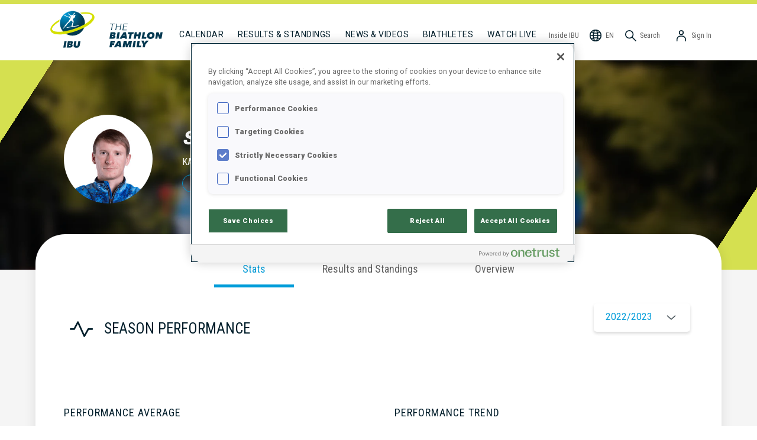

--- FILE ---
content_type: text/html; charset=utf-8
request_url: https://www.biathlonworld.com/athlete/sirik-sergey/BTKAZ10811199401
body_size: 24961
content:
<!DOCTYPE html><html lang="en"><head><meta charSet="utf-8"/><meta name="viewport" content="width=device-width, initial-scale=1"/><title>International Biathlon Union - Athlete profile for Sergey SIRIK</title><meta property="og:site_name" content="International Biathlon Union - IBU"/><meta property="og:title" content="International Biathlon Union - Athlete profile for Sergey SIRIK"/><meta property="og:url" content="https://www.biathlonworld.com/athlete/sirik-sergey/BTKAZ10811199401"/><meta property="og:image" content="https://assets.biathlonworld.com/image/upload/c_limit,f_auto,q_auto,w_1200/athlete-profile/BTKAZ10811199401"/><meta property="og:type" content="website"/><meta name="description" content="International Biathlon Union - Athlete profile for Sergey SIRIK. Season performance, recent competition results, career statistics and biography."/><meta property="og:description" content="International Biathlon Union - Athlete profile for Sergey SIRIK. Season performance, recent competition results, career statistics and biography."/><meta property="og:locale" content="en"/><meta name="twitter:card" content="app"/><meta name="twitter:site" content="@biathlonworld"/><meta name="twitter:creator" content="@biathlonworld"/><meta name="twitter:description" content="Never miss a shot again with the official app of the International Biathlon Union."/><meta name="twitter:app:country" content="AT"/><meta name="twitter:app:name:iphone" content="Official IBU App"/><meta name="twitter:app:id:iphone" content="1581415457"/><meta name="twitter:app:name:ipad" content="Official IBU App"/><meta name="twitter:app:id:ipad" content="1581415457"/><meta name="twitter:app:name:googleplay" content="Official IBU App"/><meta name="twitter:app:id:googleplay" content="at.ibu.app"/><link rel="canonical" href="https://www.biathlonworld.com/athlete/sirik-sergey/BTKAZ10811199401"/><link rel="alternate" hrefLang="en" href="https://www.biathlonworld.com/athlete/sirik-sergey/BTKAZ10811199401"/><link rel="alternate" hrefLang="de" href="https://www.biathlonworld.com/de/athlete/sirik-sergey/BTKAZ10811199401"/><link rel="alternate" hrefLang="ru" href="https://www.biathlonworld.com/ru/athlete/sirik-sergey/BTKAZ10811199401"/><link rel="alternate" hrefLang="fr" href="https://www.biathlonworld.com/fr/athlete/sirik-sergey/BTKAZ10811199401"/><link rel="alternate" hrefLang="cz" href="https://www.biathlonworld.com/cz/athlete/sirik-sergey/BTKAZ10811199401"/><link rel="alternate" hrefLang="it" href="https://www.biathlonworld.com/it/athlete/sirik-sergey/BTKAZ10811199401"/><link rel="alternate" hrefLang="x-default" href="https://www.biathlonworld.com/athlete/sirik-sergey/BTKAZ10811199401"/><link rel="preload" as="image" imagesrcset="https://assets.biathlonworld.com/image/upload/ar_3:1,b_black,c_fill,e_blur:1000,f_auto,g_faces,o_65,q_auto,w_640/static/hero/athlete-profile 640w, https://assets.biathlonworld.com/image/upload/ar_3:1,b_black,c_fill,e_blur:1000,f_auto,g_faces,o_65,q_auto,w_750/static/hero/athlete-profile 750w, https://assets.biathlonworld.com/image/upload/ar_3:1,b_black,c_fill,e_blur:1000,f_auto,g_faces,o_65,q_auto,w_828/static/hero/athlete-profile 828w, https://assets.biathlonworld.com/image/upload/ar_3:1,b_black,c_fill,e_blur:1000,f_auto,g_faces,o_65,q_auto,w_1080/static/hero/athlete-profile 1080w, https://assets.biathlonworld.com/image/upload/ar_3:1,b_black,c_fill,e_blur:1000,f_auto,g_faces,o_65,q_auto,w_1200/static/hero/athlete-profile 1200w, https://assets.biathlonworld.com/image/upload/ar_3:1,b_black,c_fill,e_blur:1000,f_auto,g_faces,o_65,q_auto,w_1920/static/hero/athlete-profile 1920w, https://assets.biathlonworld.com/image/upload/ar_3:1,b_black,c_fill,e_blur:1000,f_auto,g_faces,o_65,q_auto,w_1920/static/hero/athlete-profile 2048w, https://assets.biathlonworld.com/image/upload/ar_3:1,b_black,c_fill,e_blur:1000,f_auto,g_faces,o_65,q_auto,w_1920/static/hero/athlete-profile 3840w" imagesizes="100vw"/><meta name="next-head-count" content="31"/><meta name="charset" content="utf-8"/><meta http-equiv="Content-Type" content="text/html;charset=utf-8"/><meta http-equiv="X-UA-Compatible"/><link rel="apple-touch-icon" sizes="180x180" href="/apple-touch-icon.png"/><link rel="icon" type="image/png" sizes="32x32" href="/favicon-32x32.png"/><link rel="icon" type="image/png" sizes="16x16" href="/favicon-16x16.png"/><link rel="manifest" href="/site.webmanifest"/><link rel="mask-icon" href="/safari-pinned-tab.svg" color="#5bbad5"/><meta name="msapplication-TileColor" content="#da532c"/><meta name="theme-color" content="#ffffff"/><link rel="icon" href="/favicon.ico"/><link rel="preconnect" href="https://fonts.googleapis.com"/><link rel="preconnect" href="https://fonts.gstatic.com"/><link rel="preconnect" href="https://assets.biathlonworld.com"/><link rel="preconnect" href="https://graphql.contentful.com"/><script async="" src="https://securepubads.g.doubleclick.net/tag/js/gpt.js"></script><link rel="preconnect" href="https://fonts.gstatic.com" crossorigin /><script id="onetrust-opt-anon-wrapper" type="text/javascript" data-nscript="beforeInteractive">function OptanonWrapper() { }</script><link rel="preload" href="/_next/static/css/a362749d54c1c083.css" as="style"/><link rel="stylesheet" href="/_next/static/css/a362749d54c1c083.css" data-n-g=""/><noscript data-n-css=""></noscript><script defer="" nomodule="" src="/_next/static/chunks/polyfills-c67a75d1b6f99dc8.js"></script><script src="https://cdn.cookielaw.org/scripttemplates/otSDKStub.js" type="text/javascript" data-domain-script="018dd144-360d-7047-9acc-088c1c1b4fca" data-document-language="true" defer="" data-nscript="beforeInteractive"></script><script src="/_next/static/chunks/webpack-e1a4cec2c6080303.js" defer=""></script><script src="/_next/static/chunks/framework-f8115f7fae64930e.js" defer=""></script><script src="/_next/static/chunks/main-ad3b341986cfce25.js" defer=""></script><script src="/_next/static/chunks/pages/_app-8dad8be3bd22d72d.js" defer=""></script><script src="/_next/static/chunks/8100-cc135ff53606d25f.js" defer=""></script><script src="/_next/static/chunks/22534-99cddba00ecb20c6.js" defer=""></script><script src="/_next/static/chunks/87066-c74d3ccfac10669a.js" defer=""></script><script src="/_next/static/chunks/36579-6fa017d7bb4aac87.js" defer=""></script><script src="/_next/static/chunks/72595-a394ed803f55db66.js" defer=""></script><script src="/_next/static/chunks/70105-360bb269c42904e7.js" defer=""></script><script src="/_next/static/chunks/83607-3b8d2f31e186e67c.js" defer=""></script><script src="/_next/static/chunks/64242-40122a5fb553613a.js" defer=""></script><script src="/_next/static/chunks/37542-73d60c6a24588b36.js" defer=""></script><script src="/_next/static/chunks/78664-7b9cf424e5d6a8cb.js" defer=""></script><script src="/_next/static/chunks/16973-2a23b724cc2902b6.js" defer=""></script><script src="/_next/static/chunks/77622-09fa389f95f2639c.js" defer=""></script><script src="/_next/static/chunks/35178-28f542136efe20bc.js" defer=""></script><script src="/_next/static/chunks/35407-89c85360fab6e9aa.js" defer=""></script><script src="/_next/static/chunks/pages/athlete/%5Bslug%5D/%5BIBUId%5D-795bd96abed86253.js" defer=""></script><script src="/_next/static/build/_buildManifest.js" defer=""></script><script src="/_next/static/build/_ssgManifest.js" defer=""></script><style data-styled="" data-styled-version="5.3.11">h1,h2,h3{font-weight:normal;font-style:normal;}/*!sc*/
h1{font-family:Roboto,sans-serif;}/*!sc*/
h2,h3{font-family:'Roboto Condensed',sans-serif;}/*!sc*/
a{-webkit-text-decoration:none;text-decoration:none;color:inherit;}/*!sc*/
a:hover{-webkit-text-decoration:none;text-decoration:none;}/*!sc*/
html{box-sizing:border-box;}/*!sc*/
*,*:before,*:after{box-sizing:inherit;}/*!sc*/
body{margin:0;padding:0;font-size:1rem;line-height:1.2;box-sizing:border-box;font-family:Roboto,sans-serif;}/*!sc*/
button{font-family:Roboto,sans-serif;}/*!sc*/
:root{--amplify-primary-color:#023850;--amplify-primary-tint:#009CD9;--amplify-primary-shade:#e0573e;}/*!sc*/
amplify-authenticator{--container-align:top;--container-height:auto;}/*!sc*/
@media (max-width:478px){amplify-sign-in{--box-shadow:none;}}/*!sc*/
.no-scroll{overflow:hidden;}/*!sc*/
.recharts-cartesian-axis-tick-value{color:#5F5F5F;font-family:'Roboto Condensed';font-size:10px;font-weight:700;}/*!sc*/
.recharts-legend-item-text{color:#5F5F5F !important;font-size:14px;font-family:'Roboto Condensed';text-transform:uppercase;}/*!sc*/
@media (max-width:768px){.recharts-legend-item-text{font-size:10px;}}/*!sc*/
#ot-sdk-btn-floating{display:none !important;}/*!sc*/
#onetrust-consent-sdk #onetrust-banner-sdk,#onetrust-pc-sdk.otPcCenter{border-radius:20px !important;border-width:0 !important;}/*!sc*/
#onetrust-consent-sdk #onetrust-consent-sdk #onetrust-banner-sdk *:focus,#onetrust-consent-sdk #onetrust-banner-sdk:focus{outline-color:#002637 !important;}/*!sc*/
data-styled.g1[id="sc-global-hrEFRI1"]{content:"sc-global-hrEFRI1,"}/*!sc*/
.eqrQMq{color:#ffffff;font-family:Roboto;font-size:0.8125rem;font-weight:400;line-height:0.9375rem;text-transform:uppercase;display:-webkit-box;display:-webkit-flex;display:-ms-flexbox;display:flex;-webkit-align-items:center;-webkit-box-align:center;-ms-flex-align:center;align-items:center;-webkit-align-self:center;-ms-flex-item-align:center;align-self:center;border-radius:4.125rem;cursor:pointer;padding:0.875rem 1.6875rem;width:-webkit-max-content;width:-moz-max-content;width:max-content;padding:0.875rem 1.6875rem;border-style:none;background:linear-gradient( 360deg,#023850 -76.09%,#009CD9 78.26% );}/*!sc*/
data-styled.g2[id="BlueRoundButton-sc-i58xoo-0"]{content:"eqrQMq,"}/*!sc*/
.duxtvU{color:#001D2A;cursor:pointer;display:inline-block;}/*!sc*/
data-styled.g5[id="ItemStyles__BaseNavigationItem-sc-1ojj2r6-0"]{content:"duxtvU,"}/*!sc*/
.kBubf{cursor:pointer;display:inline-block;color:#001D2A;}/*!sc*/
.kBubf > span{margin-left:0.3rem;}/*!sc*/
data-styled.g6[id="ItemStyles__NonLinkItem-sc-1ojj2r6-1"]{content:"kBubf,"}/*!sc*/
.hByQqL{-webkit-box-flex:1;-webkit-flex-grow:1;-ms-flex-positive:1;flex-grow:1;}/*!sc*/
@media (max-width:1200px){.hByQqL{width:100%;border:1px solid #F4F4F4;margin:0.5rem 0;}}/*!sc*/
data-styled.g7[id="ItemStyles__NavSpacer-sc-1ojj2r6-2"]{content:"hByQqL,"}/*!sc*/
.kEMoTB{width:24px;height:24px;}/*!sc*/
data-styled.g8[id="ItemStyles__NavIcon-sc-1ojj2r6-3"]{content:"kEMoTB,"}/*!sc*/
.jplXRK{display:inline;overflow:hidden;white-space:nowrap;text-overflow:ellipsis;}/*!sc*/
@media (max-width:1200px){.jplXRK{display:none !important;}}/*!sc*/
data-styled.g9[id="ItemStyles__NavLabel-sc-1ojj2r6-4"]{content:"jplXRK,"}/*!sc*/
.iIXDFA{display:none;}/*!sc*/
@media (max-width:1200px){.iIXDFA{display:inline !important;}}/*!sc*/
data-styled.g10[id="ItemStyles__NavLabelShort-sc-1ojj2r6-5"]{content:"iIXDFA,"}/*!sc*/
.euXoAP{background-color:#ffffff;border-radius:0.9375rem;box-shadow:0px 3px 5px 0px rgba(0,0,0,0.15);color:#5F5F5F;display:-webkit-box;display:-webkit-flex;display:-ms-flexbox;display:flex;-webkit-flex-direction:column;-ms-flex-direction:column;flex-direction:column;font-family:'Roboto Condensed';font-size:0.875rem;list-style-type:none;outline:none;padding:1.5rem 0.75rem;position:absolute;top:4.5rem;right:0;-webkit-filter:drop-shadow(0px 2px 14px rgba(101,104,115,0.35));filter:drop-shadow(0px 2px 14px rgba(101,104,115,0.35));display:none;}/*!sc*/
@media (max-width:1200px){.euXoAP{top:3.5rem;}}/*!sc*/
data-styled.g11[id="ItemStyles__StyledDropdown-sc-1ojj2r6-6"]{content:"euXoAP,"}/*!sc*/
.kNqOTs{display:-webkit-box;display:-webkit-flex;display:-ms-flexbox;display:flex;-webkit-flex-direction:row;-ms-flex-direction:row;flex-direction:row;-webkit-align-items:center;-webkit-box-align:center;-ms-flex-align:center;align-items:center;background-color:inherit;border:none;color:#5F5F5F;cursor:pointer;font-family:'Roboto Condensed';font-size:0.75rem;font-weight:400;padding:2.5rem 0.75rem 1.85rem;white-space:nowrap;}/*!sc*/
@media (max-width:1200px){.kNqOTs{padding:1.25rem 0.75rem 0rem;}}/*!sc*/
.kNqOTs > span{display:inline;margin-left:0.3rem;}/*!sc*/
data-styled.g12[id="ItemStyles__StyledButton-sc-1ojj2r6-7"]{content:"kNqOTs,"}/*!sc*/
.fgFSMw{display:-webkit-box;display:-webkit-flex;display:-ms-flexbox;display:flex;-webkit-align-items:flex-end;-webkit-box-align:flex-end;-ms-flex-align:flex-end;align-items:flex-end;margin-left:0rem;margin-right:1rem;margin-bottom:0rem;margin-top:0rem;}/*!sc*/
@media (max-width:1200px){.fgFSMw{display:none;}}/*!sc*/
data-styled.g13[id="Logo__Wide-sc-tuxfyn-0"]{content:"fgFSMw,"}/*!sc*/
.lpqOBM{display:block;margin:0rem 1.25rem 0.625rem 0rem;}/*!sc*/
data-styled.g14[id="Logo__LogoWide-sc-tuxfyn-1"]{content:"lpqOBM,"}/*!sc*/
.hOogwX{display:block;margin-bottom:1.375rem;}/*!sc*/
data-styled.g15[id="Logo__FamilyIcon-sc-tuxfyn-2"]{content:"hOogwX,"}/*!sc*/
.cFlSZt{display:none;position:absolute;top:0.5rem;left:50%;-webkit-transform:translateX(-50%);-ms-transform:translateX(-50%);transform:translateX(-50%);}/*!sc*/
.cFlSZt > img{display:block;}/*!sc*/
@media (max-width:1200px){.cFlSZt{display:block;}}/*!sc*/
data-styled.g16[id="Logo__Narrow-sc-tuxfyn-3"]{content:"cFlSZt,"}/*!sc*/
.gfZYbO{display:none;cursor:pointer;}/*!sc*/
@media (max-width:1200px){.gfZYbO{display:-webkit-box;display:-webkit-flex;display:-ms-flexbox;display:flex;-webkit-align-items:center;-webkit-box-align:center;-ms-flex-align:center;align-items:center;padding:1.25rem 0 0;}}/*!sc*/
data-styled.g17[id="Hamburger__Styled-sc-1gm2vvg-0"]{content:"gfZYbO,"}/*!sc*/
.llUqmt{font-size:0.875rem;font-weight:400;line-height:1.75rem;-webkit-letter-spacing:0.5px;-moz-letter-spacing:0.5px;-ms-letter-spacing:0.5px;letter-spacing:0.5px;text-transform:uppercase;padding:2.25rem 0.75rem 1.75rem;white-space:nowrap;}/*!sc*/
@media (max-width:1200px){.llUqmt{padding:0.625rem 1rem;}}/*!sc*/
.llUqmt:hover{border-bottom:solid 0.375rem #B5B5B5;padding-bottom:0.875rem;}/*!sc*/
@media (max-width:1200px){.llUqmt:hover{padding-bottom:0.25rem;}}/*!sc*/
@media (max-width:1200px){.llUqmt{padding-bottom:10px;}}/*!sc*/
.SfQEP{font-size:0.875rem;font-weight:400;line-height:1.75rem;-webkit-letter-spacing:0.5px;-moz-letter-spacing:0.5px;-ms-letter-spacing:0.5px;letter-spacing:0.5px;text-transform:uppercase;padding:2.25rem 0.75rem 1.75rem;white-space:nowrap;border-bottom:solid 0.375rem #001D2A !important;padding-bottom:0.625rem;}/*!sc*/
@media (max-width:1200px){.SfQEP{padding:0.625rem 1rem;}}/*!sc*/
.SfQEP:hover{border-bottom:solid 0.375rem #B5B5B5;padding-bottom:0.875rem;}/*!sc*/
@media (max-width:1200px){.SfQEP:hover{padding-bottom:0.25rem;}}/*!sc*/
@media (max-width:1200px){.SfQEP{padding-bottom:0.25rem;}}/*!sc*/
data-styled.g18[id="NavigationItem__StyledNavigationItem-sc-g87jlq-0"]{content:"llUqmt,SfQEP,"}/*!sc*/
.fMYosX{-webkit-align-items:center;-webkit-box-align:center;-ms-flex-align:center;align-items:center;display:-webkit-box;display:-webkit-flex;display:-ms-flexbox;display:flex;-webkit-flex-direction:row;-ms-flex-direction:row;flex-direction:row;font-family:'Roboto Condensed';font-size:0.75rem;font-weight:400;padding:2.5rem 0.25rem 1.85rem;white-space:nowrap;color:#5F5F5F;}/*!sc*/
.fMYosX > span{margin-left:0.3rem;}/*!sc*/
@media (max-width:1200px){.fMYosX{-webkit-align-items:flex-end;-webkit-box-align:flex-end;-ms-flex-align:flex-end;align-items:flex-end;padding:1.5rem 0.25rem 0rem;}}/*!sc*/
data-styled.g19[id="NavigationItemRight__Styled-sc-1pbamt9-0"]{content:"fMYosX,"}/*!sc*/
.dtqYJC{font-size:0.875rem;font-weight:400;line-height:1.75rem;-webkit-letter-spacing:0.5px;-moz-letter-spacing:0.5px;-ms-letter-spacing:0.5px;letter-spacing:0.5px;text-transform:uppercase;padding:2.25rem 0.75rem 1.75rem;color:#009CD9;}/*!sc*/
@media (max-width:1200px){.dtqYJC{padding:0.825rem 0;}}/*!sc*/
.cogphD{font-size:0.875rem;font-weight:400;line-height:1.75rem;-webkit-letter-spacing:0.5px;-moz-letter-spacing:0.5px;-ms-letter-spacing:0.5px;letter-spacing:0.5px;text-transform:uppercase;padding:2.25rem 0.75rem 1.75rem;color:#001D2A;}/*!sc*/
@media (max-width:1200px){.cogphD{padding:0.825rem 0;}}/*!sc*/
data-styled.g20[id="DropdownItem__Styled-sc-1a6iovv-0"]{content:"dtqYJC,cogphD,"}/*!sc*/
.lhnytc{white-space:nowrap;line-height:1.75rem;font-size:0.875rem;padding:0.825rem 0;color:#001D2A;}/*!sc*/
@media (min-width:1201px){.lhnytc{padding-bottom:2.5rem;}}/*!sc*/
data-styled.g21[id="DropdownItemBottom__Styled-sc-xt7ypz-0"]{content:"lhnytc,"}/*!sc*/
.bCFvPu{position:relative;z-index:8;}/*!sc*/
@media (max-width:1200px){.bCFvPu{display:none;}}/*!sc*/
data-styled.g22[id="LanguageSelector__Wide-sc-17x41ep-0"]{content:"bCFvPu,"}/*!sc*/
.llywCp{display:none;}/*!sc*/
@media (max-width:1200px){.llywCp{display:block;}}/*!sc*/
data-styled.g23[id="LanguageSelector__Narrow-sc-17x41ep-1"]{content:"llywCp,"}/*!sc*/
.gQKUxg{display:-webkit-box;display:-webkit-flex;display:-ms-flexbox;display:flex;-webkit-box-pack:start;-webkit-justify-content:flex-start;-ms-flex-pack:start;justify-content:flex-start;-webkit-align-items:center;-webkit-box-align:center;-ms-flex-align:center;align-items:center;border:none;background:transparent;width:100%;margin:0;padding:0.825rem 0;line-height:1.75rem;font-size:0.875rem;cursor:pointer;}/*!sc*/
data-styled.g24[id="LanguageSelector__ButtonNarrow-sc-17x41ep-2"]{content:"gQKUxg,"}/*!sc*/
.gsXoMM{display:block;margin-right:0.5rem;}/*!sc*/
data-styled.g25[id="LanguageSelector__Icon-sc-17x41ep-3"]{content:"gsXoMM,"}/*!sc*/
.gchAPI{display:-webkit-box;display:-webkit-flex;display:-ms-flexbox;display:flex;-webkit-flex-flow:column;-ms-flex-flow:column;flex-flow:column;position:absolute;top:0;left:0;width:100%;height:calc(100% - 1rem);padding:1rem 1rem 0rem;background-color:#ffffff;-webkit-transition:150ms ease-in;transition:150ms ease-in;-webkit-transform:translateX(100%);-ms-transform:translateX(100%);transform:translateX(100%);}/*!sc*/
data-styled.g26[id="LanguageSelector__Items-sc-17x41ep-4"]{content:"gchAPI,"}/*!sc*/
.Zkbii{-webkit-align-items:center;-webkit-box-align:center;-ms-flex-align:center;align-items:center;display:-webkit-box;display:-webkit-flex;display:-ms-flexbox;display:flex;padding:1rem 3rem;width:100%;white-space:nowrap;padding-left:0rem;color:#009CD9;}/*!sc*/
.Zkbii:hover{cursor:pointer;}/*!sc*/
.dcRQmw{-webkit-align-items:center;-webkit-box-align:center;-ms-flex-align:center;align-items:center;display:-webkit-box;display:-webkit-flex;display:-ms-flexbox;display:flex;padding:1rem 3rem;width:100%;white-space:nowrap;}/*!sc*/
.dcRQmw:hover{cursor:pointer;}/*!sc*/
data-styled.g27[id="LanguageSelector__StyledItem-sc-17x41ep-5"]{content:"Zkbii,dcRQmw,"}/*!sc*/
.eJOGpp{margin:0rem 0.75rem;}/*!sc*/
data-styled.g28[id="LanguageSelector__Selected-sc-17x41ep-6"]{content:"eJOGpp,"}/*!sc*/
.hKOmW{display:-webkit-box;display:-webkit-flex;display:-ms-flexbox;display:flex;position:absolute;visibility:hidden;-webkit-flex-flow:column;-ms-flex-flow:column;flex-flow:column;z-index:4;background-color:#ffffff;width:100%;box-shadow:0px 3px 4px rgba(0,0,0,0.35);-webkit-transform:scaleY(0);-ms-transform:scaleY(0);transform:scaleY(0);-webkit-transform-origin:top;-ms-transform-origin:top;transform-origin:top;-webkit-transition:150ms ease-in;transition:150ms ease-in;}/*!sc*/
data-styled.g29[id="BaseMenuDropdown-sc-skd0ma-0"]{content:"hKOmW,"}/*!sc*/
.IoQCL{cursor:pointer;padding:20px;font-family:Roboto;font-size:14px;}/*!sc*/
.IoQCL img{-webkit-filter:invert(100%) saturate(0);filter:invert(100%) saturate(0);vertical-align:middle;margin-right:20px;}/*!sc*/
data-styled.g30[id="LinkContent-sc-12j1h5m-0"]{content:"IoQCL,"}/*!sc*/
.ietfcV{text-transform:uppercase;}/*!sc*/
data-styled.g31[id="LinkContent__LinkContentMain-sc-12j1h5m-1"]{content:"ietfcV,"}/*!sc*/
.jVAKfp{-webkit-align-items:center;-webkit-box-align:center;-ms-flex-align:center;align-items:center;display:-webkit-box;display:-webkit-flex;display:-ms-flexbox;display:flex;-webkit-flex-flow:row;-ms-flex-flow:row;flex-flow:row;margin-left:0rem;}/*!sc*/
.jVAKfp > * + *{margin-left:0.5rem;}/*!sc*/
@media (max-width:1200px){.jVAKfp{-webkit-order:1;-ms-flex-order:1;order:1;}.jVAKfp > a > span{display:none;}}/*!sc*/
data-styled.g32[id="StickyItemsRight-sc-13mb9hz-0"]{content:"jVAKfp,"}/*!sc*/
.iWwQvu{position:relative;z-index:1;width:100%;min-height:600px;display:-webkit-box;display:-webkit-flex;display:-ms-flexbox;display:flex;-webkit-flex-direction:column;-ms-flex-direction:column;flex-direction:column;padding:3rem 3rem 3rem 3rem;border-radius:50px;background-color:#ffffff;box-shadow:0 0 20px rgba(0,0,0,0.1);}/*!sc*/
.iWwQvu > * + *{margin-top:1rem;}/*!sc*/
@media (max-width:768px){.iWwQvu{border-radius:2rem;padding:1.5rem 1rem;}}/*!sc*/
data-styled.g41[id="CardFrame-sc-zgbjpz-0"]{content:"iWwQvu,"}/*!sc*/
.bRWQho{color:#ffffff;background-color:#8C8C8C;position:relative;width:100%;display:block;-webkit-align-items:center;-webkit-box-align:center;-ms-flex-align:center;align-items:center;-webkit-box-pack:center;-webkit-justify-content:center;-ms-flex-pack:center;justify-content:center;overflow:hidden;}/*!sc*/
@media (min-width:768px){.bRWQho{min-height:280px;}}/*!sc*/
data-styled.g53[id="HeroComponent__Styled-sc-1xynrvn-0"]{content:"bRWQho,"}/*!sc*/
.djpgtW{height:100%;position:absolute;width:100%;z-index:1;pointer-events:none;}/*!sc*/
@media (min-width:768px){.djpgtW{background:linear-gradient( 123deg,#D5E050 50%,transparent 50% ) top left no-repeat,linear-gradient( 123deg,transparent 50%,#D5E050 50%,#D5E050 0 ) bottom right no-repeat;background-size:90px 140px,90px 140px;}}/*!sc*/
data-styled.g54[id="HeroComponent__CornerDecoration-sc-1xynrvn-1"]{content:"djpgtW,"}/*!sc*/
.jCfBGs{color:#ffffff;max-width:1600px;margin:0 auto;width:100%;padding:1.75rem 60px 80px 60px;position:relative;top:0;}/*!sc*/
@media (max-width:768px){.jCfBGs{padding:1rem 15px 80px;}}/*!sc*/
data-styled.g55[id="HeroComponent__InnerContainer-sc-1xynrvn-2"]{content:"jCfBGs,"}/*!sc*/
@media (max-width:992px){.fsByML{padding-left:0;}.fsByML:hover{border-bottom:none;padding-bottom:10px;}}/*!sc*/
data-styled.g60[id="WatchLiveLink__StyledWatchLiveLink-sc-1pt6ft1-0"]{content:"fsByML,"}/*!sc*/
.hAWTfO{display:-webkit-box;display:-webkit-flex;display:-ms-flexbox;display:flex;-webkit-flex-flow:row;-ms-flex-flow:row;flex-flow:row;width:100%;}/*!sc*/
.hAWTfO a:first-child{margin-left:0;}/*!sc*/
@media (max-width:1200px){.hAWTfO{padding-top:0.375rem;-webkit-box-pack:space-evenly;-webkit-justify-content:space-evenly;-ms-flex-pack:space-evenly;justify-content:space-evenly;-webkit-order:3;-ms-flex-order:3;order:3;}.hAWTfO a:nth-child(1n + 4){display:none;}.hAWTfO > div{display:none;}}/*!sc*/
data-styled.g61[id="CollapsibleItems__StickyItems-sc-1lrn8y3-0"]{content:"hAWTfO,"}/*!sc*/
.fquNSn{overflow:hidden;left:0;top:4.5rem;border-radius:0rem 0rem 1rem 1rem;padding:1rem 1.25rem 1rem;display:none;}/*!sc*/
@media (max-width:1200px){.fquNSn{display:-webkit-box;display:-webkit-flex;display:-ms-flexbox;display:flex;}}/*!sc*/
data-styled.g62[id="CollapsibleItems__Dropdown-sc-1lrn8y3-1"]{content:"fquNSn,"}/*!sc*/
.gJxfIs{position:relative;z-index:8;}/*!sc*/
data-styled.g63[id="UserNavigationDropdown__StyledMenu-sc-m230rv-0"]{content:"gJxfIs,"}/*!sc*/
.cmOOvJ{display:-webkit-box;display:-webkit-flex;display:-ms-flexbox;display:flex;-webkit-flex-direction:row;-ms-flex-direction:row;flex-direction:row;margin:0;white-space:nowrap;}/*!sc*/
.cmOOvJ > *{padding:1rem 3rem;width:100%;}/*!sc*/
.cmOOvJ:hover{background-color:#009CD9;color:#ffffff;cursor:pointer;}/*!sc*/
data-styled.g64[id="UserNavigationDropdown__StyledItem-sc-m230rv-1"]{content:"cmOOvJ,"}/*!sc*/
.jEOrOt{border-top:7px solid #D5E050;}/*!sc*/
@media (max-width:1200px){.jEOrOt{border-top:none;}}/*!sc*/
data-styled.g65[id="Navigation__NavContainer-sc-1okq1aj-0"]{content:"jEOrOt,"}/*!sc*/
.tDXap{-webkit-align-items:flex-end;-webkit-box-align:flex-end;-ms-flex-align:flex-end;align-items:flex-end;display:-webkit-box;display:-webkit-flex;display:-ms-flexbox;display:flex;margin:0 auto;max-width:1600px;padding:0px 80px 0 80px;position:relative;}/*!sc*/
@media (max-width:1200px){.tDXap{-webkit-align-items:center;-webkit-box-align:center;-ms-flex-align:center;align-items:center;-webkit-flex-flow:row wrap;-ms-flex-flow:row wrap;flex-flow:row wrap;-webkit-box-pack:justify;-webkit-justify-content:space-between;-ms-flex-pack:justify;justify-content:space-between;padding:0 20px 0;padding-bottom:0;}}/*!sc*/
data-styled.g66[id="Navigation__Nav-sc-1okq1aj-1"]{content:"tDXap,"}/*!sc*/
.iEhykp{width:100%;background-color:#002637;color:white;}/*!sc*/
data-styled.g67[id="Footer__Styled-sc-1cwzgr1-0"]{content:"iEhykp,"}/*!sc*/
.iZJNUW{display:-webkit-box;display:-webkit-flex;display:-ms-flexbox;display:flex;-webkit-flex-direction:row;-ms-flex-direction:row;flex-direction:row;padding:3rem 0 0 20px;max-width:1600px;}/*!sc*/
@media (max-width:992px){.iZJNUW{-webkit-flex-direction:column;-ms-flex-direction:column;flex-direction:column;-webkit-align-items:center;-webkit-box-align:center;-ms-flex-align:center;align-items:center;}}/*!sc*/
data-styled.g68[id="Footer__Top-sc-1cwzgr1-1"]{content:"iZJNUW,"}/*!sc*/
.hdZfiX{width:85px;height:85px;-webkit-flex-shrink:0;-ms-flex-negative:0;flex-shrink:0;margin-right:40px;margin-bottom:40px;}/*!sc*/
data-styled.g69[id="Footer__Logo-sc-1cwzgr1-2"]{content:"hdZfiX,"}/*!sc*/
.doYprv{max-width:1600px;min-height:200px;margin:0 auto;}/*!sc*/
@media (min-width:992px){.doYprv{padding:0 100px 20px 100px;}}/*!sc*/
data-styled.g70[id="Footer__Body-sc-1cwzgr1-3"]{content:"doYprv,"}/*!sc*/
.eZUiCW{position:relative;margin-bottom:40px;display:-webkit-box;display:-webkit-flex;display:-ms-flexbox;display:flex;-webkit-align-items:center;-webkit-box-align:center;-ms-flex-align:center;align-items:center;}/*!sc*/
@media (min-width:992px){.eZUiCW{margin-left:12vw;}}/*!sc*/
data-styled.g71[id="Footer__NewsLetterSignupContainer-sc-1cwzgr1-4"]{content:"eZUiCW,"}/*!sc*/
.lonuoQ{color:#009CD9;font-family:'Roboto Condensed';font-style:italic;font-size:18px;margin-right:2rem;}/*!sc*/
data-styled.g72[id="Footer__NewsLetterSignupLabel-sc-1cwzgr1-5"]{content:"lonuoQ,"}/*!sc*/
@media (min-width:992px){.fYjfvI{background-color:#023850;}}/*!sc*/
data-styled.g73[id="Footer__AppDownloadContainer-sc-1cwzgr1-6"]{content:"fYjfvI,"}/*!sc*/
.jzHjjM{display:-webkit-box;display:-webkit-flex;display:-ms-flexbox;display:flex;-webkit-flex-direction:row;-ms-flex-direction:row;flex-direction:row;-webkit-align-items:center;-webkit-box-align:center;-ms-flex-align:center;align-items:center;max-width:1600px;margin:0 auto;padding:1rem 100px 1rem 100px;}/*!sc*/
@media (max-width:992px){.jzHjjM{-webkit-flex-wrap:wrap;-ms-flex-wrap:wrap;flex-wrap:wrap;-webkit-box-pack:center;-webkit-justify-content:center;-ms-flex-pack:center;justify-content:center;padding:1rem 0 2rem;}}/*!sc*/
data-styled.g74[id="Footer__AppDownloadContainerInner-sc-1cwzgr1-7"]{content:"jzHjjM,"}/*!sc*/
.hslYJy{font-family:Roboto;font-size:18px;line-height:28px;font-weight:900;text-transform:uppercase;color:#009CD9;margin:0 0 1.5rem 0;-webkit-flex-basis:100%;-ms-flex-preferred-size:100%;flex-basis:100%;text-align:center;}/*!sc*/
@media (min-width:992px){.hslYJy{margin:1rem auto 1rem 0;-webkit-flex-basis:auto;-ms-flex-preferred-size:auto;flex-basis:auto;}}/*!sc*/
data-styled.g75[id="Footer__GetTheApp-sc-1cwzgr1-8"]{content:"hslYJy,"}/*!sc*/
.endkdQ{margin-left:2rem;}/*!sc*/
@media (max-width:992px){.endkdQ{margin-left:0.5rem;}.endkdQ img{width:157px;height:45px;}}/*!sc*/
data-styled.g76[id="Footer__DownloadLink-sc-1cwzgr1-9"]{content:"endkdQ,"}/*!sc*/
.irIYfw{display:-webkit-box;display:-webkit-flex;display:-ms-flexbox;display:flex;padding:1.5rem 0;}/*!sc*/
.irIYfw > * + *{margin-left:1.25rem;}/*!sc*/
data-styled.g77[id="Footer__LinkGroup-sc-1cwzgr1-10"]{content:"irIYfw,"}/*!sc*/
.iMvjTX{font-family:Roboto;color:#ffffff;opacity:50%;text-transform:uppercase;font-size:14px;font-weight:500;line-height:28px;-webkit-letter-spacing:1.09px;-moz-letter-spacing:1.09px;-ms-letter-spacing:1.09px;letter-spacing:1.09px;}/*!sc*/
data-styled.g78[id="Footer__SocialLinkHeader-sc-1cwzgr1-11"]{content:"iMvjTX,"}/*!sc*/
.lgwpxb{width:2.5rem;height:2.5rem;font-size:0.75rem;}/*!sc*/
data-styled.g79[id="Footer__SocialLink-sc-1cwzgr1-12"]{content:"lgwpxb,"}/*!sc*/
.jIisax{display:-webkit-box;display:-webkit-flex;display:-ms-flexbox;display:flex;-webkit-flex-direction:column;-ms-flex-direction:column;flex-direction:column;-webkit-align-items:flex-start;-webkit-box-align:flex-start;-ms-flex-align:flex-start;align-items:flex-start;}/*!sc*/
@media (max-width:992px){.jIisax{text-align:center;-webkit-align-items:center;-webkit-box-align:center;-ms-flex-align:center;align-items:center;margin-bottom:1rem;}.jIisax:nth-child(4){display:none;}}/*!sc*/
data-styled.g80[id="Footer__Column-sc-1cwzgr1-13"]{content:"jIisax,"}/*!sc*/
.jFrEss{display:grid;grid-template-columns:1fr;}/*!sc*/
@media (min-width:992px){.jFrEss{grid-template-columns:repeat(4,1fr);margin-bottom:2rem;}}/*!sc*/
data-styled.g81[id="Footer__Columns-sc-1cwzgr1-14"]{content:"jFrEss,"}/*!sc*/
.gjywvN{margin:0 auto;padding:2rem 0 1.5rem;background-color:#001D2A;font-family:Roboto;text-transform:uppercase;color:#8C8C8C;text-align:center;font-size:14px;}/*!sc*/
.gjywvN > a{line-height:48px;padding-top:16px;padding-bottom:16px;padding-right:5px;padding-left:5px;white-space:nowrap;}/*!sc*/
.gjywvN a:hover{color:white;}/*!sc*/
data-styled.g82[id="Footer__Copyright-sc-1cwzgr1-15"]{content:"gjywvN,"}/*!sc*/
.beqTIE{margin:0 auto !important;background-color:#001D2A !important;font-family:Roboto !important;text-transform:uppercase !important;color:#8C8C8C !important;text-align:center !important;font-size:14px !important;border:none !important;padding-top:16px !important;padding-bottom:16px !important;padding-right:5px !important;padding-left:5px !important;cursor:pointer !important;}/*!sc*/
.beqTIE:hover{color:white !important;}/*!sc*/
data-styled.g83[id="Footer__StyledOneTrustSDKButton-sc-1cwzgr1-16"]{content:"beqTIE,"}/*!sc*/
.kHpVdw{background-color:#F5F5F5;}/*!sc*/
data-styled.g84[id="Page__Body-sc-z9rohv-0"]{content:"kHpVdw,"}/*!sc*/
.begmyF{background-color:#ffffff;}/*!sc*/
data-styled.g85[id="Page__Header-sc-z9rohv-1"]{content:"begmyF,"}/*!sc*/
.cbZdxu{margin-top:-100px;padding:40px 60px 100px 60px;}/*!sc*/
@media (max-width:768px){.cbZdxu{margin-top:-40px;padding:0 0 30px 0;}}/*!sc*/
data-styled.g87[id="Page__Main-sc-z9rohv-3"]{content:"cbZdxu,"}/*!sc*/
.eowWiY{max-width:1600px;margin:0 auto;}/*!sc*/
@media (max-width:768px){.eowWiY{margin-top:0;}}/*!sc*/
data-styled.g88[id="Page__PageInnerContent-sc-z9rohv-4"]{content:"eowWiY,"}/*!sc*/
.FQIxB{display:-webkit-inline-box;display:-webkit-inline-flex;display:-ms-inline-flexbox;display:inline-flex;box-sizing:content-box;width:28px;height:16px;border-radius:1px;background-color:#F4F4F4;font-size:0.75rem;-webkit-undefined;-ms-flex-undefined;undefined;}/*!sc*/
.FQIxB img{border-radius:1px;}/*!sc*/
data-styled.g130[id="Flags__StyledFlag-sc-jdzdtd-0"]{content:"FQIxB,"}/*!sc*/
.ABMoW{display:inherit;position:relative;}/*!sc*/
.ABMoW img{border-radius:96px;}/*!sc*/
data-styled.g197[id="AthletePortrait__StyledPortrait-sc-1m308pl-0"]{content:"ABMoW,"}/*!sc*/
.dRrRUb{display:-webkit-box;display:-webkit-flex;display:-ms-flexbox;display:flex;-webkit-flex-direction:row;-ms-flex-direction:row;flex-direction:row;-webkit-align-items:center;-webkit-box-align:center;-ms-flex-align:center;align-items:center;background-color:rgba(0,0,0,0);border:1px solid #009CD9;border-radius:66px;color:#009CD9;cursor:pointer;font-family:'Roboto Condensed';font-size:13px;font-weight:400;-webkit-box-pack:center;-webkit-justify-content:center;-ms-flex-pack:center;justify-content:center;justify-self:flex-end;line-height:15px;padding:6px 13px 6px 6px;text-align:center;text-transform:uppercase;width:7rem;}/*!sc*/
data-styled.g198[id="AthleteFollowButton__Follow-sc-1asl30s-0"]{content:"dRrRUb,"}/*!sc*/
.hVUHVn{margin-right:8px;}/*!sc*/
data-styled.g200[id="AthleteFollowButton__FollowIcon-sc-1asl30s-2"]{content:"hVUHVn,"}/*!sc*/
.kySGtg{margin:0 0 2rem;color:#001D2A;text-transform:uppercase;display:grid;grid-template-columns:repeat(1,1fr);grid-row-gap:3rem;grid-column-gap:2.75rem;grid-template-areas:"grid1 grid2";}/*!sc*/
@media (max-width:576px){.kySGtg{grid-template-columns:1fr;grid-template-areas:"grid2" "grid1";grid-row-gap:1rem;}}/*!sc*/
data-styled.g217[id="CardSectionHeader__TitleContainer-sc-bbwk91-0"]{content:"kySGtg,"}/*!sc*/
.hJPTtu{display:-webkit-box;display:-webkit-flex;display:-ms-flexbox;display:flex;-webkit-align-items:center;-webkit-box-align:center;-ms-flex-align:center;align-items:center;font-family:'Roboto Condensed';font-size:25px;line-height:29px;font-weight:400;color:#001D2A;text-transform:uppercase;}/*!sc*/
@media (max-width:576px){.hJPTtu{font-size:20px;}}/*!sc*/
data-styled.g218[id="CardSectionHeader__TitleSectionBase-sc-bbwk91-1"]{content:"hJPTtu,"}/*!sc*/
.eOjeuk{-webkit-box-pack:start;-webkit-justify-content:flex-start;-ms-flex-pack:start;justify-content:flex-start;grid-area:grid1;}/*!sc*/
data-styled.g219[id="CardSectionHeader__TitleLeft-sc-bbwk91-2"]{content:"eOjeuk,"}/*!sc*/
.hcrjgn{margin-right:1rem;}/*!sc*/
@media (max-width:576px){.hcrjgn{height:2.125rem;width:2.125rem;margin-right:1rem;}}/*!sc*/
data-styled.g222[id="CardSectionHeader__Icon-sc-bbwk91-5"]{content:"hcrjgn,"}/*!sc*/
.kJICac{display:-webkit-inline-box;display:-webkit-inline-flex;display:-ms-inline-flexbox;display:inline-flex;-webkit-align-items:center;-webkit-box-align:center;-ms-flex-align:center;align-items:center;-webkit-box-pack:center;-webkit-justify-content:center;-ms-flex-pack:center;justify-content:center;padding:0.25em;background:transparent;border:none;cursor:pointer;border-radius:4px;color:#ffffff;-webkit-transition:background-color 0.2s ease;transition:background-color 0.2s ease;-webkit-flex-shrink:0;-ms-flex-negative:0;flex-shrink:0;}/*!sc*/
.kJICac:hover{background:rgba(255,255,255,0.3);}/*!sc*/
.kJICac:focus-visible{outline:2px solid #ffffff;outline-offset:2px;}/*!sc*/
.kJICac:disabled{opacity:0.5;cursor:not-allowed;}/*!sc*/
data-styled.g247[id="AthleteNameAudioButton__AudioButton-sc-1xajmwk-0"]{content:"kJICac,"}/*!sc*/
.dXiVQv{display:block;pointer-events:none;color:currentColor;}/*!sc*/
data-styled.g248[id="AthleteNameAudioButton__Icon-sc-1xajmwk-1"]{content:"dXiVQv,"}/*!sc*/
.ARYNa{display:-webkit-box;display:-webkit-flex;display:-ms-flexbox;display:flex;-webkit-flex-direction:row;-ms-flex-direction:row;flex-direction:row;-webkit-box-pack:justify;-webkit-justify-content:space-between;-ms-flex-pack:justify;justify-content:space-between;width:100%;}/*!sc*/
.ARYNa > * + *{margin-left:5%;}/*!sc*/
@media (max-width:992px){.ARYNa{display:block;}.ARYNa > * + *{margin-left:0;}}/*!sc*/
data-styled.g249[id="ContentRow-sc-1jtqydo-0"]{content:"ARYNa,"}/*!sc*/
.QIMzb{-webkit-align-self:center;-ms-flex-item-align:center;align-self:center;display:-webkit-box;display:-webkit-flex;display:-ms-flexbox;display:flex;-webkit-flex-direction:row;-ms-flex-direction:row;flex-direction:row;-webkit-box-pack:center;-webkit-justify-content:center;-ms-flex-pack:center;justify-content:center;list-style-type:none;margin-block-start:0;margin-block-end:0;padding-bottom:2rem;padding-left:0;padding-right:0;width:80%;}/*!sc*/
@media (max-width:992px){.QIMzb{width:100%;}}/*!sc*/
data-styled.g250[id="AthleteBioTabSelector__Styled-sc-1uil4n3-0"]{content:"QIMzb,"}/*!sc*/
.czimEO{font-family:'Roboto Condensed';font-size:1.125rem;font-weight:400;padding-bottom:1rem;padding-left:3rem;padding-right:3rem;text-align:center;color:#009CD9;border-bottom:solid thick #009CD9;}/*!sc*/
@media (max-width:992px){.czimEO{padding-left:1rem;padding-right:1rem;}}/*!sc*/
.eJjLxV{font-family:'Roboto Condensed';font-size:1.125rem;font-weight:400;padding-bottom:1rem;padding-left:3rem;padding-right:3rem;text-align:center;color:#5F5F5F;border-bottom:solid thick rgba(0,0,0,0);}/*!sc*/
@media (max-width:992px){.eJjLxV{padding-left:1rem;padding-right:1rem;}}/*!sc*/
data-styled.g251[id="AthleteBioTabSelector__TabItem-sc-1uil4n3-1"]{content:"czimEO,eJjLxV,"}/*!sc*/
.iguZgH{display:none;}/*!sc*/
@media (max-width:992px){.iguZgH{display:list-item;}}/*!sc*/
data-styled.g252[id="AthleteBioTabSelector__NarrowItem-sc-1uil4n3-2"]{content:"iguZgH,"}/*!sc*/
.HRoZe{display:list-item;}/*!sc*/
@media (max-width:992px){.HRoZe{display:none;}}/*!sc*/
data-styled.g253[id="AthleteBioTabSelector__WideItem-sc-1uil4n3-3"]{content:"HRoZe,"}/*!sc*/
.tAAwo{display:-webkit-box;display:-webkit-flex;display:-ms-flexbox;display:flex;-webkit-flex:1;-ms-flex:1;flex:1;-webkit-flex-direction:column;-ms-flex-direction:column;flex-direction:column;}/*!sc*/
.tAAwo > * + *{margin-top:1rem;}/*!sc*/
data-styled.g254[id="AthleteBioDetailStyles__Column-sc-t110yu-0"]{content:"tAAwo,"}/*!sc*/
.iBKKso{margin-left:0.5rem;margin-bottom:3rem;}/*!sc*/
data-styled.g255[id="AthleteBioDetailStyles__SectionTitle-sc-t110yu-1"]{content:"iBKKso,"}/*!sc*/
.hShxSq{color:#001D2A;display:-webkit-box;display:-webkit-flex;display:-ms-flexbox;display:flex;-webkit-flex:1;-ms-flex:1;flex:1;-webkit-flex-direction:column;-ms-flex-direction:column;flex-direction:column;margin-bottom:1rem;}/*!sc*/
.hShxSq > * + *{margin-top:1rem;}/*!sc*/
data-styled.g256[id="AthleteBioDetailStyles__Subsection-sc-t110yu-2"]{content:"hShxSq,"}/*!sc*/
.NCrGH{font-family:'Roboto Condensed';font-size:18px;font-weight:400;-webkit-letter-spacing:1px;-moz-letter-spacing:1px;-ms-letter-spacing:1px;letter-spacing:1px;line-height:21px;text-transform:uppercase;margin:1.5rem 0 2rem;}/*!sc*/
data-styled.g257[id="AthleteBioDetailStyles__SubsectionTitle-sc-t110yu-3"]{content:"NCrGH,"}/*!sc*/
.jpEvMr{font-size:1rem;font-weight:600;text-transform:uppercase;}/*!sc*/
data-styled.g258[id="AthleteBioDetailStyles__DataNotAvailable-sc-t110yu-4"]{content:"jpEvMr,"}/*!sc*/
.gqGBIA{text-transform:uppercase;padding-bottom:1rem;}/*!sc*/
data-styled.g263[id="SeasonPerformanceBarsSection__Styled-sc-3hn39t-0"]{content:"gqGBIA,"}/*!sc*/
.gZMWPp{display:-webkit-box;display:-webkit-flex;display:-ms-flexbox;display:flex;-webkit-flex-direction:row;-ms-flex-direction:row;flex-direction:row;font-family:'Roboto Condensed';font-size:16px;font-weight:700;-webkit-box-pack:justify;-webkit-justify-content:space-between;-ms-flex-pack:justify;justify-content:space-between;line-height:19px;}/*!sc*/
data-styled.g265[id="SeasonPerformanceBarsSection__FieldText-sc-3hn39t-2"]{content:"gZMWPp,"}/*!sc*/
.dYgJQq{text-transform:none;}/*!sc*/
data-styled.g266[id="SeasonPerformanceBarsSection__KmbValue-sc-3hn39t-3"]{content:"dYgJQq,"}/*!sc*/
.cza-DLG{background-color:rgba(1,1,1,0.4);border-radius:5px;height:10px;width:100%;}/*!sc*/
data-styled.g267[id="SeasonPerformanceBarsSection__FieldBarBackground-sc-3hn39t-4"]{content:"cza-DLG,"}/*!sc*/
.bvupKn{background:linear-gradient(90deg,#009cd9 0%,#a0be00 100%);border-radius:5px;height:10px;-webkit-clip-path:inset(0 96% 0 0) !important;clip-path:inset(0 96% 0 0) !important;}/*!sc*/
.hRqPeI{background:linear-gradient(90deg,#009cd9 0%,#a0be00 100%);border-radius:5px;height:10px;-webkit-clip-path:inset(0 22% 0 0) !important;clip-path:inset(0 22% 0 0) !important;}/*!sc*/
.kUyBPa{background:linear-gradient(90deg,#009cd9 0%,#a0be00 100%);border-radius:5px;height:10px;-webkit-clip-path:inset(0 42% 0 0) !important;clip-path:inset(0 42% 0 0) !important;}/*!sc*/
data-styled.g268[id="SeasonPerformanceBarsSection__FieldBarForeground-sc-3hn39t-5"]{content:"bvupKn,hRqPeI,kUyBPa,"}/*!sc*/
.hZvKSM{width:100%;font-size:0.75rem;color:#5F5F5F;margin-left:3rem;margin-top:2rem;margin-right:2rem;margin-bottom:1.25rem;}/*!sc*/
data-styled.g269[id="DropdownStyles__ListHeader-sc-1fhz8eu-0"]{content:"hZvKSM,"}/*!sc*/
.ePtJle{text-align:left;list-style-type:none;color:#5F5F5F;border:none;outline:none;margin:1rem 0rem 1.5rem;padding:0;}/*!sc*/
data-styled.g270[id="DropdownStyles__List-sc-1fhz8eu-1"]{content:"ePtJle,"}/*!sc*/
.eCxzos{display:none;position:absolute;min-width:-webkit-max-content;min-width:-moz-max-content;min-width:max-content;white-space:nowrap;top:3rem;left:-1.5rem;z-index:4;border-radius:15px;background:#ffffff;box-shadow:0px 0px 20px rgba(0,0,0,0.090235);}/*!sc*/
@media (max-width:768px){.eCxzos{top:auto;left:10px;right:10px;-webkit-transform:none;-ms-transform:none;transform:none;}}/*!sc*/
data-styled.g271[id="DropdownStyles__ListContainer-sc-1fhz8eu-2"]{content:"eCxzos,"}/*!sc*/
.ipUVa-d{border:none;outline:none;margin-right:5px;padding:12px 20px;border-radius:5px;width:auto;color:#009CD9;font:inherit;overflow:visible;font-size:16px;box-shadow:0px 3px 5px 0px rgba(0,0,0,0.15);background:transparent;}/*!sc*/
.ipUVa-d:hover{cursor:pointer;color:#009CD9;}/*!sc*/
.ipUVa-d img{vertical-align:middle;margin:0 0 0 20px;-webkit-filter:invert(30%);filter:invert(30%);}/*!sc*/
@media (max-width:768px){.ipUVa-d{width:100%;margin-left:0;margin-right:0;margin-bottom:15px;}}/*!sc*/
data-styled.g273[id="Dropdown__StyledButton-sc-1gzv2nb-0"]{content:"ipUVa-d,"}/*!sc*/
.foKCsh{display:inline-block;position:relative;overflow:visible;}/*!sc*/
@media (max-width:768px){.foKCsh{display:block;}}/*!sc*/
data-styled.g274[id="Dropdown__Styled-sc-1gzv2nb-1"]{content:"foKCsh,"}/*!sc*/
.jqXvYS{background-color:#F4F4F4;height:3px;margin:3rem 0 1rem;}/*!sc*/
data-styled.g318[id="RowSeparator-sc-hr07f-0"]{content:"jqXvYS,"}/*!sc*/
.bnoGxi{-webkit-align-items:center;-webkit-box-align:center;-ms-flex-align:center;align-items:center;display:-webkit-box;display:-webkit-flex;display:-ms-flexbox;display:flex;-webkit-flex:1;-ms-flex:1;flex:1;margin-left:3rem;}/*!sc*/
@media (max-width:768px){.bnoGxi{margin-left:0;}}/*!sc*/
.bnoGxi > *:first-child{-webkit-flex-shrink:0;-ms-flex-negative:0;flex-shrink:0;}/*!sc*/
data-styled.g323[id="PortraitSection__Styled-sc-95exg3-0"]{content:"bnoGxi,"}/*!sc*/
.YbnHG{text-transform:uppercase;margin-left:50px;font-size:2rem;}/*!sc*/
@media (max-width:576px){.YbnHG{margin-left:20px;}}/*!sc*/
data-styled.g324[id="PortraitSection__BasicInfo-sc-95exg3-1"]{content:"YbnHG,"}/*!sc*/
.jdQRME{font-size:2rem;margin-bottom:5px;line-height:1.2;}/*!sc*/
@media (max-width:576px){.jdQRME{font-size:19px;line-height:19px;}}/*!sc*/
data-styled.g325[id="PortraitSection__NameSection-sc-95exg3-2"]{content:"jdQRME,"}/*!sc*/
.WonhP{font-size:2rem;font-family:Roboto;font-weight:bold;font-style:italic;display:inline;margin:0;}/*!sc*/
@media (max-width:576px){.WonhP{font-size:1.25rem;}}/*!sc*/
data-styled.g326[id="PortraitSection__FullName-sc-95exg3-3"]{content:"WonhP,"}/*!sc*/
.fGPtXC{display:-webkit-inline-box;display:-webkit-inline-flex;display:-ms-inline-flexbox;display:inline-flex;-webkit-align-items:center;-webkit-box-align:center;-ms-flex-align:center;align-items:center;vertical-align:middle;margin-left:0.5rem;}/*!sc*/
data-styled.g327[id="PortraitSection__AudioButtonWrapper-sc-95exg3-4"]{content:"fGPtXC,"}/*!sc*/
.cAVKqM{display:-webkit-box;display:-webkit-flex;display:-ms-flexbox;display:flex;-webkit-align-items:center;-webkit-box-align:center;-ms-flex-align:center;align-items:center;font-family:'Roboto Condensed';font-size:1rem;margin:0.75rem 0;}/*!sc*/
data-styled.g328[id="PortraitSection__NationalitySection-sc-95exg3-5"]{content:"cAVKqM,"}/*!sc*/
.cjPPGE{margin-right:0.625rem;}/*!sc*/
data-styled.g329[id="PortraitSection__Nationality-sc-95exg3-6"]{content:"cjPPGE,"}/*!sc*/
.fkvpzK{display:-webkit-box;display:-webkit-flex;display:-ms-flexbox;display:flex;margin:0 0.75rem;}/*!sc*/
data-styled.g330[id="PortraitSection__AthleteBibs-sc-95exg3-7"]{content:"fkvpzK,"}/*!sc*/
.jqDRXK{-webkit-align-items:center;-webkit-box-align:center;-ms-flex-align:center;align-items:center;-webkit-box-pack:center;-webkit-justify-content:center;-ms-flex-pack:center;justify-content:center;display:-webkit-box;display:-webkit-flex;display:-ms-flexbox;display:flex;-webkit-flex-direction:column;-ms-flex-direction:column;flex-direction:column;color:#ffffff;margin:4rem 0 2rem 0;}/*!sc*/
@media (max-width:576px){.jqDRXK{margin:1.5rem 0 0;}}/*!sc*/
data-styled.g331[id="AthleteHero__Content-sc-jw8ep1-0"]{content:"jqDRXK,"}/*!sc*/
</style><style data-href="https://fonts.googleapis.com/css2?family=Roboto:wght@400;900&family=Roboto+Condensed:ital,wght@0,400;0,700;1,400;1,700&display=swap">@font-face{font-family:'Roboto';font-style:normal;font-weight:400;font-stretch:normal;font-display:swap;src:url(https://fonts.gstatic.com/l/font?kit=KFOMCnqEu92Fr1ME7kSn66aGLdTylUAMQXC89YmC2DPNWubEbWmQ&skey=a0a0114a1dcab3ac&v=v50) format('woff')}@font-face{font-family:'Roboto';font-style:normal;font-weight:900;font-stretch:normal;font-display:swap;src:url(https://fonts.gstatic.com/l/font?kit=KFOMCnqEu92Fr1ME7kSn66aGLdTylUAMQXC89YmC2DPNWuZtammQ&skey=a0a0114a1dcab3ac&v=v50) format('woff')}@font-face{font-family:'Roboto Condensed';font-style:italic;font-weight:400;font-display:swap;src:url(https://fonts.gstatic.com/l/font?kit=ieVW2ZhZI2eCN5jzbjEETS9weq8-19ehAyvMum7nfDB64RgK5Xo&skey=7b4bef3e83279e13&v=v31) format('woff')}@font-face{font-family:'Roboto Condensed';font-style:italic;font-weight:700;font-display:swap;src:url(https://fonts.gstatic.com/l/font?kit=ieVW2ZhZI2eCN5jzbjEETS9weq8-19ehAyvMum7nfDB64f8N5Xo&skey=7b4bef3e83279e13&v=v31) format('woff')}@font-face{font-family:'Roboto Condensed';font-style:normal;font-weight:400;font-display:swap;src:url(https://fonts.gstatic.com/l/font?kit=ieVo2ZhZI2eCN5jzbjEETS9weq8-_d6T_POl0fRJeyWyovBK&skey=9986ecffddb755ab&v=v31) format('woff')}@font-face{font-family:'Roboto Condensed';font-style:normal;font-weight:700;font-display:swap;src:url(https://fonts.gstatic.com/l/font?kit=ieVo2ZhZI2eCN5jzbjEETS9weq8-_d6T_POl0fRJeyVVpfBK&skey=9986ecffddb755ab&v=v31) format('woff')}@font-face{font-family:'Roboto';font-style:normal;font-weight:400;font-stretch:100%;font-display:swap;src:url(https://fonts.gstatic.com/s/roboto/v50/KFO7CnqEu92Fr1ME7kSn66aGLdTylUAMa3GUBHMdazTgWw.woff2) format('woff2');unicode-range:U+0460-052F,U+1C80-1C8A,U+20B4,U+2DE0-2DFF,U+A640-A69F,U+FE2E-FE2F}@font-face{font-family:'Roboto';font-style:normal;font-weight:400;font-stretch:100%;font-display:swap;src:url(https://fonts.gstatic.com/s/roboto/v50/KFO7CnqEu92Fr1ME7kSn66aGLdTylUAMa3iUBHMdazTgWw.woff2) format('woff2');unicode-range:U+0301,U+0400-045F,U+0490-0491,U+04B0-04B1,U+2116}@font-face{font-family:'Roboto';font-style:normal;font-weight:400;font-stretch:100%;font-display:swap;src:url(https://fonts.gstatic.com/s/roboto/v50/KFO7CnqEu92Fr1ME7kSn66aGLdTylUAMa3CUBHMdazTgWw.woff2) format('woff2');unicode-range:U+1F00-1FFF}@font-face{font-family:'Roboto';font-style:normal;font-weight:400;font-stretch:100%;font-display:swap;src:url(https://fonts.gstatic.com/s/roboto/v50/KFO7CnqEu92Fr1ME7kSn66aGLdTylUAMa3-UBHMdazTgWw.woff2) format('woff2');unicode-range:U+0370-0377,U+037A-037F,U+0384-038A,U+038C,U+038E-03A1,U+03A3-03FF}@font-face{font-family:'Roboto';font-style:normal;font-weight:400;font-stretch:100%;font-display:swap;src:url(https://fonts.gstatic.com/s/roboto/v50/KFO7CnqEu92Fr1ME7kSn66aGLdTylUAMawCUBHMdazTgWw.woff2) format('woff2');unicode-range:U+0302-0303,U+0305,U+0307-0308,U+0310,U+0312,U+0315,U+031A,U+0326-0327,U+032C,U+032F-0330,U+0332-0333,U+0338,U+033A,U+0346,U+034D,U+0391-03A1,U+03A3-03A9,U+03B1-03C9,U+03D1,U+03D5-03D6,U+03F0-03F1,U+03F4-03F5,U+2016-2017,U+2034-2038,U+203C,U+2040,U+2043,U+2047,U+2050,U+2057,U+205F,U+2070-2071,U+2074-208E,U+2090-209C,U+20D0-20DC,U+20E1,U+20E5-20EF,U+2100-2112,U+2114-2115,U+2117-2121,U+2123-214F,U+2190,U+2192,U+2194-21AE,U+21B0-21E5,U+21F1-21F2,U+21F4-2211,U+2213-2214,U+2216-22FF,U+2308-230B,U+2310,U+2319,U+231C-2321,U+2336-237A,U+237C,U+2395,U+239B-23B7,U+23D0,U+23DC-23E1,U+2474-2475,U+25AF,U+25B3,U+25B7,U+25BD,U+25C1,U+25CA,U+25CC,U+25FB,U+266D-266F,U+27C0-27FF,U+2900-2AFF,U+2B0E-2B11,U+2B30-2B4C,U+2BFE,U+3030,U+FF5B,U+FF5D,U+1D400-1D7FF,U+1EE00-1EEFF}@font-face{font-family:'Roboto';font-style:normal;font-weight:400;font-stretch:100%;font-display:swap;src:url(https://fonts.gstatic.com/s/roboto/v50/KFO7CnqEu92Fr1ME7kSn66aGLdTylUAMaxKUBHMdazTgWw.woff2) format('woff2');unicode-range:U+0001-000C,U+000E-001F,U+007F-009F,U+20DD-20E0,U+20E2-20E4,U+2150-218F,U+2190,U+2192,U+2194-2199,U+21AF,U+21E6-21F0,U+21F3,U+2218-2219,U+2299,U+22C4-22C6,U+2300-243F,U+2440-244A,U+2460-24FF,U+25A0-27BF,U+2800-28FF,U+2921-2922,U+2981,U+29BF,U+29EB,U+2B00-2BFF,U+4DC0-4DFF,U+FFF9-FFFB,U+10140-1018E,U+10190-1019C,U+101A0,U+101D0-101FD,U+102E0-102FB,U+10E60-10E7E,U+1D2C0-1D2D3,U+1D2E0-1D37F,U+1F000-1F0FF,U+1F100-1F1AD,U+1F1E6-1F1FF,U+1F30D-1F30F,U+1F315,U+1F31C,U+1F31E,U+1F320-1F32C,U+1F336,U+1F378,U+1F37D,U+1F382,U+1F393-1F39F,U+1F3A7-1F3A8,U+1F3AC-1F3AF,U+1F3C2,U+1F3C4-1F3C6,U+1F3CA-1F3CE,U+1F3D4-1F3E0,U+1F3ED,U+1F3F1-1F3F3,U+1F3F5-1F3F7,U+1F408,U+1F415,U+1F41F,U+1F426,U+1F43F,U+1F441-1F442,U+1F444,U+1F446-1F449,U+1F44C-1F44E,U+1F453,U+1F46A,U+1F47D,U+1F4A3,U+1F4B0,U+1F4B3,U+1F4B9,U+1F4BB,U+1F4BF,U+1F4C8-1F4CB,U+1F4D6,U+1F4DA,U+1F4DF,U+1F4E3-1F4E6,U+1F4EA-1F4ED,U+1F4F7,U+1F4F9-1F4FB,U+1F4FD-1F4FE,U+1F503,U+1F507-1F50B,U+1F50D,U+1F512-1F513,U+1F53E-1F54A,U+1F54F-1F5FA,U+1F610,U+1F650-1F67F,U+1F687,U+1F68D,U+1F691,U+1F694,U+1F698,U+1F6AD,U+1F6B2,U+1F6B9-1F6BA,U+1F6BC,U+1F6C6-1F6CF,U+1F6D3-1F6D7,U+1F6E0-1F6EA,U+1F6F0-1F6F3,U+1F6F7-1F6FC,U+1F700-1F7FF,U+1F800-1F80B,U+1F810-1F847,U+1F850-1F859,U+1F860-1F887,U+1F890-1F8AD,U+1F8B0-1F8BB,U+1F8C0-1F8C1,U+1F900-1F90B,U+1F93B,U+1F946,U+1F984,U+1F996,U+1F9E9,U+1FA00-1FA6F,U+1FA70-1FA7C,U+1FA80-1FA89,U+1FA8F-1FAC6,U+1FACE-1FADC,U+1FADF-1FAE9,U+1FAF0-1FAF8,U+1FB00-1FBFF}@font-face{font-family:'Roboto';font-style:normal;font-weight:400;font-stretch:100%;font-display:swap;src:url(https://fonts.gstatic.com/s/roboto/v50/KFO7CnqEu92Fr1ME7kSn66aGLdTylUAMa3OUBHMdazTgWw.woff2) format('woff2');unicode-range:U+0102-0103,U+0110-0111,U+0128-0129,U+0168-0169,U+01A0-01A1,U+01AF-01B0,U+0300-0301,U+0303-0304,U+0308-0309,U+0323,U+0329,U+1EA0-1EF9,U+20AB}@font-face{font-family:'Roboto';font-style:normal;font-weight:400;font-stretch:100%;font-display:swap;src:url(https://fonts.gstatic.com/s/roboto/v50/KFO7CnqEu92Fr1ME7kSn66aGLdTylUAMa3KUBHMdazTgWw.woff2) format('woff2');unicode-range:U+0100-02BA,U+02BD-02C5,U+02C7-02CC,U+02CE-02D7,U+02DD-02FF,U+0304,U+0308,U+0329,U+1D00-1DBF,U+1E00-1E9F,U+1EF2-1EFF,U+2020,U+20A0-20AB,U+20AD-20C0,U+2113,U+2C60-2C7F,U+A720-A7FF}@font-face{font-family:'Roboto';font-style:normal;font-weight:400;font-stretch:100%;font-display:swap;src:url(https://fonts.gstatic.com/s/roboto/v50/KFO7CnqEu92Fr1ME7kSn66aGLdTylUAMa3yUBHMdazQ.woff2) format('woff2');unicode-range:U+0000-00FF,U+0131,U+0152-0153,U+02BB-02BC,U+02C6,U+02DA,U+02DC,U+0304,U+0308,U+0329,U+2000-206F,U+20AC,U+2122,U+2191,U+2193,U+2212,U+2215,U+FEFF,U+FFFD}@font-face{font-family:'Roboto';font-style:normal;font-weight:900;font-stretch:100%;font-display:swap;src:url(https://fonts.gstatic.com/s/roboto/v50/KFO7CnqEu92Fr1ME7kSn66aGLdTylUAMa3GUBHMdazTgWw.woff2) format('woff2');unicode-range:U+0460-052F,U+1C80-1C8A,U+20B4,U+2DE0-2DFF,U+A640-A69F,U+FE2E-FE2F}@font-face{font-family:'Roboto';font-style:normal;font-weight:900;font-stretch:100%;font-display:swap;src:url(https://fonts.gstatic.com/s/roboto/v50/KFO7CnqEu92Fr1ME7kSn66aGLdTylUAMa3iUBHMdazTgWw.woff2) format('woff2');unicode-range:U+0301,U+0400-045F,U+0490-0491,U+04B0-04B1,U+2116}@font-face{font-family:'Roboto';font-style:normal;font-weight:900;font-stretch:100%;font-display:swap;src:url(https://fonts.gstatic.com/s/roboto/v50/KFO7CnqEu92Fr1ME7kSn66aGLdTylUAMa3CUBHMdazTgWw.woff2) format('woff2');unicode-range:U+1F00-1FFF}@font-face{font-family:'Roboto';font-style:normal;font-weight:900;font-stretch:100%;font-display:swap;src:url(https://fonts.gstatic.com/s/roboto/v50/KFO7CnqEu92Fr1ME7kSn66aGLdTylUAMa3-UBHMdazTgWw.woff2) format('woff2');unicode-range:U+0370-0377,U+037A-037F,U+0384-038A,U+038C,U+038E-03A1,U+03A3-03FF}@font-face{font-family:'Roboto';font-style:normal;font-weight:900;font-stretch:100%;font-display:swap;src:url(https://fonts.gstatic.com/s/roboto/v50/KFO7CnqEu92Fr1ME7kSn66aGLdTylUAMawCUBHMdazTgWw.woff2) format('woff2');unicode-range:U+0302-0303,U+0305,U+0307-0308,U+0310,U+0312,U+0315,U+031A,U+0326-0327,U+032C,U+032F-0330,U+0332-0333,U+0338,U+033A,U+0346,U+034D,U+0391-03A1,U+03A3-03A9,U+03B1-03C9,U+03D1,U+03D5-03D6,U+03F0-03F1,U+03F4-03F5,U+2016-2017,U+2034-2038,U+203C,U+2040,U+2043,U+2047,U+2050,U+2057,U+205F,U+2070-2071,U+2074-208E,U+2090-209C,U+20D0-20DC,U+20E1,U+20E5-20EF,U+2100-2112,U+2114-2115,U+2117-2121,U+2123-214F,U+2190,U+2192,U+2194-21AE,U+21B0-21E5,U+21F1-21F2,U+21F4-2211,U+2213-2214,U+2216-22FF,U+2308-230B,U+2310,U+2319,U+231C-2321,U+2336-237A,U+237C,U+2395,U+239B-23B7,U+23D0,U+23DC-23E1,U+2474-2475,U+25AF,U+25B3,U+25B7,U+25BD,U+25C1,U+25CA,U+25CC,U+25FB,U+266D-266F,U+27C0-27FF,U+2900-2AFF,U+2B0E-2B11,U+2B30-2B4C,U+2BFE,U+3030,U+FF5B,U+FF5D,U+1D400-1D7FF,U+1EE00-1EEFF}@font-face{font-family:'Roboto';font-style:normal;font-weight:900;font-stretch:100%;font-display:swap;src:url(https://fonts.gstatic.com/s/roboto/v50/KFO7CnqEu92Fr1ME7kSn66aGLdTylUAMaxKUBHMdazTgWw.woff2) format('woff2');unicode-range:U+0001-000C,U+000E-001F,U+007F-009F,U+20DD-20E0,U+20E2-20E4,U+2150-218F,U+2190,U+2192,U+2194-2199,U+21AF,U+21E6-21F0,U+21F3,U+2218-2219,U+2299,U+22C4-22C6,U+2300-243F,U+2440-244A,U+2460-24FF,U+25A0-27BF,U+2800-28FF,U+2921-2922,U+2981,U+29BF,U+29EB,U+2B00-2BFF,U+4DC0-4DFF,U+FFF9-FFFB,U+10140-1018E,U+10190-1019C,U+101A0,U+101D0-101FD,U+102E0-102FB,U+10E60-10E7E,U+1D2C0-1D2D3,U+1D2E0-1D37F,U+1F000-1F0FF,U+1F100-1F1AD,U+1F1E6-1F1FF,U+1F30D-1F30F,U+1F315,U+1F31C,U+1F31E,U+1F320-1F32C,U+1F336,U+1F378,U+1F37D,U+1F382,U+1F393-1F39F,U+1F3A7-1F3A8,U+1F3AC-1F3AF,U+1F3C2,U+1F3C4-1F3C6,U+1F3CA-1F3CE,U+1F3D4-1F3E0,U+1F3ED,U+1F3F1-1F3F3,U+1F3F5-1F3F7,U+1F408,U+1F415,U+1F41F,U+1F426,U+1F43F,U+1F441-1F442,U+1F444,U+1F446-1F449,U+1F44C-1F44E,U+1F453,U+1F46A,U+1F47D,U+1F4A3,U+1F4B0,U+1F4B3,U+1F4B9,U+1F4BB,U+1F4BF,U+1F4C8-1F4CB,U+1F4D6,U+1F4DA,U+1F4DF,U+1F4E3-1F4E6,U+1F4EA-1F4ED,U+1F4F7,U+1F4F9-1F4FB,U+1F4FD-1F4FE,U+1F503,U+1F507-1F50B,U+1F50D,U+1F512-1F513,U+1F53E-1F54A,U+1F54F-1F5FA,U+1F610,U+1F650-1F67F,U+1F687,U+1F68D,U+1F691,U+1F694,U+1F698,U+1F6AD,U+1F6B2,U+1F6B9-1F6BA,U+1F6BC,U+1F6C6-1F6CF,U+1F6D3-1F6D7,U+1F6E0-1F6EA,U+1F6F0-1F6F3,U+1F6F7-1F6FC,U+1F700-1F7FF,U+1F800-1F80B,U+1F810-1F847,U+1F850-1F859,U+1F860-1F887,U+1F890-1F8AD,U+1F8B0-1F8BB,U+1F8C0-1F8C1,U+1F900-1F90B,U+1F93B,U+1F946,U+1F984,U+1F996,U+1F9E9,U+1FA00-1FA6F,U+1FA70-1FA7C,U+1FA80-1FA89,U+1FA8F-1FAC6,U+1FACE-1FADC,U+1FADF-1FAE9,U+1FAF0-1FAF8,U+1FB00-1FBFF}@font-face{font-family:'Roboto';font-style:normal;font-weight:900;font-stretch:100%;font-display:swap;src:url(https://fonts.gstatic.com/s/roboto/v50/KFO7CnqEu92Fr1ME7kSn66aGLdTylUAMa3OUBHMdazTgWw.woff2) format('woff2');unicode-range:U+0102-0103,U+0110-0111,U+0128-0129,U+0168-0169,U+01A0-01A1,U+01AF-01B0,U+0300-0301,U+0303-0304,U+0308-0309,U+0323,U+0329,U+1EA0-1EF9,U+20AB}@font-face{font-family:'Roboto';font-style:normal;font-weight:900;font-stretch:100%;font-display:swap;src:url(https://fonts.gstatic.com/s/roboto/v50/KFO7CnqEu92Fr1ME7kSn66aGLdTylUAMa3KUBHMdazTgWw.woff2) format('woff2');unicode-range:U+0100-02BA,U+02BD-02C5,U+02C7-02CC,U+02CE-02D7,U+02DD-02FF,U+0304,U+0308,U+0329,U+1D00-1DBF,U+1E00-1E9F,U+1EF2-1EFF,U+2020,U+20A0-20AB,U+20AD-20C0,U+2113,U+2C60-2C7F,U+A720-A7FF}@font-face{font-family:'Roboto';font-style:normal;font-weight:900;font-stretch:100%;font-display:swap;src:url(https://fonts.gstatic.com/s/roboto/v50/KFO7CnqEu92Fr1ME7kSn66aGLdTylUAMa3yUBHMdazQ.woff2) format('woff2');unicode-range:U+0000-00FF,U+0131,U+0152-0153,U+02BB-02BC,U+02C6,U+02DA,U+02DC,U+0304,U+0308,U+0329,U+2000-206F,U+20AC,U+2122,U+2191,U+2193,U+2212,U+2215,U+FEFF,U+FFFD}@font-face{font-family:'Roboto Condensed';font-style:italic;font-weight:400;font-display:swap;src:url(https://fonts.gstatic.com/s/robotocondensed/v31/ieVj2ZhZI2eCN5jzbjEETS9weq8-19eLAgM9QPFUex17.woff2) format('woff2');unicode-range:U+0460-052F,U+1C80-1C8A,U+20B4,U+2DE0-2DFF,U+A640-A69F,U+FE2E-FE2F}@font-face{font-family:'Roboto Condensed';font-style:italic;font-weight:400;font-display:swap;src:url(https://fonts.gstatic.com/s/robotocondensed/v31/ieVj2ZhZI2eCN5jzbjEETS9weq8-19eLCwM9QPFUex17.woff2) format('woff2');unicode-range:U+0301,U+0400-045F,U+0490-0491,U+04B0-04B1,U+2116}@font-face{font-family:'Roboto Condensed';font-style:italic;font-weight:400;font-display:swap;src:url(https://fonts.gstatic.com/s/robotocondensed/v31/ieVj2ZhZI2eCN5jzbjEETS9weq8-19eLAwM9QPFUex17.woff2) format('woff2');unicode-range:U+1F00-1FFF}@font-face{font-family:'Roboto Condensed';font-style:italic;font-weight:400;font-display:swap;src:url(https://fonts.gstatic.com/s/robotocondensed/v31/ieVj2ZhZI2eCN5jzbjEETS9weq8-19eLDAM9QPFUex17.woff2) format('woff2');unicode-range:U+0370-0377,U+037A-037F,U+0384-038A,U+038C,U+038E-03A1,U+03A3-03FF}@font-face{font-family:'Roboto Condensed';font-style:italic;font-weight:400;font-display:swap;src:url(https://fonts.gstatic.com/s/robotocondensed/v31/ieVj2ZhZI2eCN5jzbjEETS9weq8-19eLAAM9QPFUex17.woff2) format('woff2');unicode-range:U+0102-0103,U+0110-0111,U+0128-0129,U+0168-0169,U+01A0-01A1,U+01AF-01B0,U+0300-0301,U+0303-0304,U+0308-0309,U+0323,U+0329,U+1EA0-1EF9,U+20AB}@font-face{font-family:'Roboto Condensed';font-style:italic;font-weight:400;font-display:swap;src:url(https://fonts.gstatic.com/s/robotocondensed/v31/ieVj2ZhZI2eCN5jzbjEETS9weq8-19eLAQM9QPFUex17.woff2) format('woff2');unicode-range:U+0100-02BA,U+02BD-02C5,U+02C7-02CC,U+02CE-02D7,U+02DD-02FF,U+0304,U+0308,U+0329,U+1D00-1DBF,U+1E00-1E9F,U+1EF2-1EFF,U+2020,U+20A0-20AB,U+20AD-20C0,U+2113,U+2C60-2C7F,U+A720-A7FF}@font-face{font-family:'Roboto Condensed';font-style:italic;font-weight:400;font-display:swap;src:url(https://fonts.gstatic.com/s/robotocondensed/v31/ieVj2ZhZI2eCN5jzbjEETS9weq8-19eLDwM9QPFUew.woff2) format('woff2');unicode-range:U+0000-00FF,U+0131,U+0152-0153,U+02BB-02BC,U+02C6,U+02DA,U+02DC,U+0304,U+0308,U+0329,U+2000-206F,U+20AC,U+2122,U+2191,U+2193,U+2212,U+2215,U+FEFF,U+FFFD}@font-face{font-family:'Roboto Condensed';font-style:italic;font-weight:700;font-display:swap;src:url(https://fonts.gstatic.com/s/robotocondensed/v31/ieVj2ZhZI2eCN5jzbjEETS9weq8-19eLAgM9QPFUex17.woff2) format('woff2');unicode-range:U+0460-052F,U+1C80-1C8A,U+20B4,U+2DE0-2DFF,U+A640-A69F,U+FE2E-FE2F}@font-face{font-family:'Roboto Condensed';font-style:italic;font-weight:700;font-display:swap;src:url(https://fonts.gstatic.com/s/robotocondensed/v31/ieVj2ZhZI2eCN5jzbjEETS9weq8-19eLCwM9QPFUex17.woff2) format('woff2');unicode-range:U+0301,U+0400-045F,U+0490-0491,U+04B0-04B1,U+2116}@font-face{font-family:'Roboto Condensed';font-style:italic;font-weight:700;font-display:swap;src:url(https://fonts.gstatic.com/s/robotocondensed/v31/ieVj2ZhZI2eCN5jzbjEETS9weq8-19eLAwM9QPFUex17.woff2) format('woff2');unicode-range:U+1F00-1FFF}@font-face{font-family:'Roboto Condensed';font-style:italic;font-weight:700;font-display:swap;src:url(https://fonts.gstatic.com/s/robotocondensed/v31/ieVj2ZhZI2eCN5jzbjEETS9weq8-19eLDAM9QPFUex17.woff2) format('woff2');unicode-range:U+0370-0377,U+037A-037F,U+0384-038A,U+038C,U+038E-03A1,U+03A3-03FF}@font-face{font-family:'Roboto Condensed';font-style:italic;font-weight:700;font-display:swap;src:url(https://fonts.gstatic.com/s/robotocondensed/v31/ieVj2ZhZI2eCN5jzbjEETS9weq8-19eLAAM9QPFUex17.woff2) format('woff2');unicode-range:U+0102-0103,U+0110-0111,U+0128-0129,U+0168-0169,U+01A0-01A1,U+01AF-01B0,U+0300-0301,U+0303-0304,U+0308-0309,U+0323,U+0329,U+1EA0-1EF9,U+20AB}@font-face{font-family:'Roboto Condensed';font-style:italic;font-weight:700;font-display:swap;src:url(https://fonts.gstatic.com/s/robotocondensed/v31/ieVj2ZhZI2eCN5jzbjEETS9weq8-19eLAQM9QPFUex17.woff2) format('woff2');unicode-range:U+0100-02BA,U+02BD-02C5,U+02C7-02CC,U+02CE-02D7,U+02DD-02FF,U+0304,U+0308,U+0329,U+1D00-1DBF,U+1E00-1E9F,U+1EF2-1EFF,U+2020,U+20A0-20AB,U+20AD-20C0,U+2113,U+2C60-2C7F,U+A720-A7FF}@font-face{font-family:'Roboto Condensed';font-style:italic;font-weight:700;font-display:swap;src:url(https://fonts.gstatic.com/s/robotocondensed/v31/ieVj2ZhZI2eCN5jzbjEETS9weq8-19eLDwM9QPFUew.woff2) format('woff2');unicode-range:U+0000-00FF,U+0131,U+0152-0153,U+02BB-02BC,U+02C6,U+02DA,U+02DC,U+0304,U+0308,U+0329,U+2000-206F,U+20AC,U+2122,U+2191,U+2193,U+2212,U+2215,U+FEFF,U+FFFD}@font-face{font-family:'Roboto Condensed';font-style:normal;font-weight:400;font-display:swap;src:url(https://fonts.gstatic.com/s/robotocondensed/v31/ieVl2ZhZI2eCN5jzbjEETS9weq8-19-7DQk6YvNkeg.woff2) format('woff2');unicode-range:U+0460-052F,U+1C80-1C8A,U+20B4,U+2DE0-2DFF,U+A640-A69F,U+FE2E-FE2F}@font-face{font-family:'Roboto Condensed';font-style:normal;font-weight:400;font-display:swap;src:url(https://fonts.gstatic.com/s/robotocondensed/v31/ieVl2ZhZI2eCN5jzbjEETS9weq8-19a7DQk6YvNkeg.woff2) format('woff2');unicode-range:U+0301,U+0400-045F,U+0490-0491,U+04B0-04B1,U+2116}@font-face{font-family:'Roboto Condensed';font-style:normal;font-weight:400;font-display:swap;src:url(https://fonts.gstatic.com/s/robotocondensed/v31/ieVl2ZhZI2eCN5jzbjEETS9weq8-1967DQk6YvNkeg.woff2) format('woff2');unicode-range:U+1F00-1FFF}@font-face{font-family:'Roboto Condensed';font-style:normal;font-weight:400;font-display:swap;src:url(https://fonts.gstatic.com/s/robotocondensed/v31/ieVl2ZhZI2eCN5jzbjEETS9weq8-19G7DQk6YvNkeg.woff2) format('woff2');unicode-range:U+0370-0377,U+037A-037F,U+0384-038A,U+038C,U+038E-03A1,U+03A3-03FF}@font-face{font-family:'Roboto Condensed';font-style:normal;font-weight:400;font-display:swap;src:url(https://fonts.gstatic.com/s/robotocondensed/v31/ieVl2ZhZI2eCN5jzbjEETS9weq8-1927DQk6YvNkeg.woff2) format('woff2');unicode-range:U+0102-0103,U+0110-0111,U+0128-0129,U+0168-0169,U+01A0-01A1,U+01AF-01B0,U+0300-0301,U+0303-0304,U+0308-0309,U+0323,U+0329,U+1EA0-1EF9,U+20AB}@font-face{font-family:'Roboto Condensed';font-style:normal;font-weight:400;font-display:swap;src:url(https://fonts.gstatic.com/s/robotocondensed/v31/ieVl2ZhZI2eCN5jzbjEETS9weq8-19y7DQk6YvNkeg.woff2) format('woff2');unicode-range:U+0100-02BA,U+02BD-02C5,U+02C7-02CC,U+02CE-02D7,U+02DD-02FF,U+0304,U+0308,U+0329,U+1D00-1DBF,U+1E00-1E9F,U+1EF2-1EFF,U+2020,U+20A0-20AB,U+20AD-20C0,U+2113,U+2C60-2C7F,U+A720-A7FF}@font-face{font-family:'Roboto Condensed';font-style:normal;font-weight:400;font-display:swap;src:url(https://fonts.gstatic.com/s/robotocondensed/v31/ieVl2ZhZI2eCN5jzbjEETS9weq8-19K7DQk6YvM.woff2) format('woff2');unicode-range:U+0000-00FF,U+0131,U+0152-0153,U+02BB-02BC,U+02C6,U+02DA,U+02DC,U+0304,U+0308,U+0329,U+2000-206F,U+20AC,U+2122,U+2191,U+2193,U+2212,U+2215,U+FEFF,U+FFFD}@font-face{font-family:'Roboto Condensed';font-style:normal;font-weight:700;font-display:swap;src:url(https://fonts.gstatic.com/s/robotocondensed/v31/ieVl2ZhZI2eCN5jzbjEETS9weq8-19-7DQk6YvNkeg.woff2) format('woff2');unicode-range:U+0460-052F,U+1C80-1C8A,U+20B4,U+2DE0-2DFF,U+A640-A69F,U+FE2E-FE2F}@font-face{font-family:'Roboto Condensed';font-style:normal;font-weight:700;font-display:swap;src:url(https://fonts.gstatic.com/s/robotocondensed/v31/ieVl2ZhZI2eCN5jzbjEETS9weq8-19a7DQk6YvNkeg.woff2) format('woff2');unicode-range:U+0301,U+0400-045F,U+0490-0491,U+04B0-04B1,U+2116}@font-face{font-family:'Roboto Condensed';font-style:normal;font-weight:700;font-display:swap;src:url(https://fonts.gstatic.com/s/robotocondensed/v31/ieVl2ZhZI2eCN5jzbjEETS9weq8-1967DQk6YvNkeg.woff2) format('woff2');unicode-range:U+1F00-1FFF}@font-face{font-family:'Roboto Condensed';font-style:normal;font-weight:700;font-display:swap;src:url(https://fonts.gstatic.com/s/robotocondensed/v31/ieVl2ZhZI2eCN5jzbjEETS9weq8-19G7DQk6YvNkeg.woff2) format('woff2');unicode-range:U+0370-0377,U+037A-037F,U+0384-038A,U+038C,U+038E-03A1,U+03A3-03FF}@font-face{font-family:'Roboto Condensed';font-style:normal;font-weight:700;font-display:swap;src:url(https://fonts.gstatic.com/s/robotocondensed/v31/ieVl2ZhZI2eCN5jzbjEETS9weq8-1927DQk6YvNkeg.woff2) format('woff2');unicode-range:U+0102-0103,U+0110-0111,U+0128-0129,U+0168-0169,U+01A0-01A1,U+01AF-01B0,U+0300-0301,U+0303-0304,U+0308-0309,U+0323,U+0329,U+1EA0-1EF9,U+20AB}@font-face{font-family:'Roboto Condensed';font-style:normal;font-weight:700;font-display:swap;src:url(https://fonts.gstatic.com/s/robotocondensed/v31/ieVl2ZhZI2eCN5jzbjEETS9weq8-19y7DQk6YvNkeg.woff2) format('woff2');unicode-range:U+0100-02BA,U+02BD-02C5,U+02C7-02CC,U+02CE-02D7,U+02DD-02FF,U+0304,U+0308,U+0329,U+1D00-1DBF,U+1E00-1E9F,U+1EF2-1EFF,U+2020,U+20A0-20AB,U+20AD-20C0,U+2113,U+2C60-2C7F,U+A720-A7FF}@font-face{font-family:'Roboto Condensed';font-style:normal;font-weight:700;font-display:swap;src:url(https://fonts.gstatic.com/s/robotocondensed/v31/ieVl2ZhZI2eCN5jzbjEETS9weq8-19K7DQk6YvM.woff2) format('woff2');unicode-range:U+0000-00FF,U+0131,U+0152-0153,U+02BB-02BC,U+02C6,U+02DA,U+02DC,U+0304,U+0308,U+0329,U+2000-206F,U+20AC,U+2122,U+2191,U+2193,U+2212,U+2215,U+FEFF,U+FFFD}</style></head><body><div id="__next" data-reactroot=""><div class="Navigation__NavContainer-sc-1okq1aj-0 jEOrOt"><nav class="Navigation__Nav-sc-1okq1aj-1 tDXap"><div role="button" tabindex="0" class="Hamburger__Styled-sc-1gm2vvg-0 gfZYbO"><img src="data:image/svg+xml,%3csvg width=&#x27;24&#x27; height=&#x27;24&#x27; fill=&#x27;none&#x27; xmlns=&#x27;http://www.w3.org/2000/svg&#x27;%3e%3cpath fill-rule=&#x27;evenodd&#x27; clip-rule=&#x27;evenodd&#x27; d=&#x27;M3.553 17.594a.8.8 0 0 1 .8-.8h15.294a.8.8 0 0 1 0 1.6H4.353a.8.8 0 0 1-.8-.8Zm0-5.594a.8.8 0 0 1 .8-.8h15.294a.8.8 0 1 1 0 1.6H4.353a.8.8 0 0 1-.8-.8Zm0-5.594a.8.8 0 0 1 .8-.8h15.294a.8.8 0 0 1 0 1.6H4.353a.8.8 0 0 1-.8-.8Z&#x27; fill=&#x27;%23001D2A&#x27;/%3e%3c/svg%3e" width="24" height="24" alt="Navigation menu"/></div><a href="/" class="ItemStyles__BaseNavigationItem-sc-1ojj2r6-0 Logo__Wide-sc-tuxfyn-0 duxtvU fgFSMw"><img src="data:image/svg+xml,%3csvg xmlns=&#x27;http://www.w3.org/2000/svg&#x27; viewBox=&#x27;0 0 85 85&#x27; style=&#x27;enable-background:new 0 0 85 85&#x27; xml:space=&#x27;preserve&#x27;%3e%3cpath d=&#x27;m49.3 62.4-1.1 6.4v.5c0 .3.1.7.3.9.2.3.6.4 1.1.4.3 0 .6 0 .8-.1.2-.1.4-.2.5-.4l.3-.6c0-.2.1-.4.1-.6l1.2-6.5h3.6l-1.2 7c-.1.7-.3 1.3-.6 1.8-.3.6-.7 1-1.1 1.4-.5.4-1 .7-1.7.9-.7.2-1.4.3-2.2.3-.7 0-1.4-.1-2-.2-.6-.1-1.1-.4-1.5-.7-.4-.3-.8-.7-1-1.1s-.3-.9-.3-1.5v-1l1.2-6.9h3.6zm-9.3 0c.4 0 .8 0 1.2.1.4.1.8.2 1 .4.3.2.6.4.8.7s.3.7.3 1.1c0 .7-.2 1.4-.7 1.9-.4.5-1 .8-1.6 1 .2 0 .5.1.7.3.2.1.4.3.6.5.2.2.3.4.4.7.1.3.1.6.1.9 0 .6-.1 1.1-.4 1.5-.2.4-.6.8-1 1.1-.4.3-1 .5-1.5.7-.6.1-1.2.2-1.9.2h-5.2l2-11.1H40zm-7.3 0-2 11.1H27l2-11.1h3.7zm5.5 6.6h-1.1l-.3 1.7h1.6c.2 0 .4-.1.5-.1.1 0 .2-.1.3-.3.1-.1.1-.3.1-.5s-.1-.4-.3-.6c-.2-.1-.4-.2-.8-.2zm.5-3.8h-.9l-.2 1.5H39c.1 0 .3 0 .4-.1.1 0 .2-.1.3-.3.1-.1.1-.2.1-.4s-.1-.4-.3-.5c-.3-.1-.5-.2-.8-.2z&#x27; style=&#x27;fill-rule:evenodd%3bclip-rule:evenodd%3bfill:%23023850&#x27;/%3e%3cradialGradient id=&#x27;a&#x27; cx=&#x27;-243.092&#x27; cy=&#x27;341.137&#x27; r=&#x27;1&#x27; gradientTransform=&#x27;matrix(19.7589 22.8459 22.8962 -19.8024 -2976.66 12326.484)&#x27; gradientUnits=&#x27;userSpaceOnUse&#x27;%3e%3cstop offset=&#x27;0&#x27; style=&#x27;stop-color:%23009cd9&#x27;/%3e%3cstop offset=&#x27;1&#x27; style=&#x27;stop-color:%23023850&#x27;/%3e%3c/radialGradient%3e%3cpath d=&#x27;M21.4 32.4c0-11.5 9.5-20.7 21.1-20.7 11.6 0 21.1 9.2 21.1 20.7s-9.5 20.8-21.1 20.8c-11.6 0-21.1-9.3-21.1-20.8z&#x27; style=&#x27;fill-rule:evenodd%3bclip-rule:evenodd%3bfill:url(%23a)&#x27;/%3e%3cpath d=&#x27;M42.7 11.5h.5c3.5.1 6.8 1 9.7 2.5l-.4-.2c-2.9-1.4-6.4-1.9-9.8-1.9h-.4c-4.9.1-10.1 2.2-13.5 5.2l-.3.2c-4 3.7-7.1 8.9-7.1 14.8v1.4-1.4c.1-11.4 9.6-20.6 21.3-20.6z&#x27; style=&#x27;fill-rule:evenodd%3bclip-rule:evenodd%3bfill:%2384cfed&#x27;/%3e%3cpath d=&#x27;M38.8 24.3c0-.1-.6-.4-.6-.5 0-.1 2-2.2 2.1-2.3.1-.1.1-.4 0-.4-.2-.1-.5-.2-.7-.4-.1-.1-.5-.2-.6 0s-.3.4-.4.5c-.1.1-.3.4-.4.5-.2.3.1.5 0 .9 0 .1-.3.2-.3.3-.1.1-.2.2-.3.4 0 .2-.5.2-.6 0 0 0-.1-.3-.1-.4 0-.1 0-.1-.1-.2-1.5-.6-3.6-1.5-5-2.1-.6-.3-2-.8-2.6-1.1 0 0-.4.2-.6.1-.2-.1.1-1 .1-1.1 0 0 .8-.5.9-.4s0 .6 0 .6l.4.2c1.7.7 4.4 1.8 6.1 2.5.2.1.8.3 1 .4 0 0 .3-.8.6-1.2l.6-1.2c.1-.2.5-.3.9-.2 0 0-3.6-2.2-3.7-2.3 0 0-.3.2-.5.1s.2-.9.2-1c0 0 .9-.3 1-.2.1.1-.1.5-.1.5 0 .1 4.5 2.8 4.6 2.9.1 0 .9-.9 1-1h.9c.1-.1 2.2-2.3 2.2-2.4 0-.1-.3-.2-.3-.3 0 0 1-1 1.1-1 .1 0 1.7.7 1.7.7l-.4.4s-.4-.1-.5 0c-.1.1-2.3 2.4-2.5 2.7-.1.1.2.4.2.5 0 .1-.2.5-.1.5h.5V19c.3-.4.8-.7 1-.7 0 0 .2-.1.5-.1h.5s.1.1.2.1h.2c.1 0 .1.2.2.2l.2.1s0 .1.1.2c0 .1.1.2.1.4 0 .1.1.4.1.5 0 0-.1 0-.1.1s0 .2-.1.2c0 .1-.1.2-.2.3-.3.3-.5.4-.5.5 0 .1.2.2.3.6 0 .4 0 .7-.3.9-.2.1-.4.2-.5.2-.1 0 0 .1-.1.1l-.9.6c-.3.2-.9 1-1 1.2-.2.2-.5.6-.7.8h-.6c-.1.1.3.7.4.9.2.6.6 1 .9 1.6.1.3.3 1.6.3 1.9 0 .1 0 .3-.1.5-.1.4-.2.7-.2 1.1 0 .6-.2 1.1-.5 1.5-.1.3-.3.6-.4.8-.2.2-.1.4-.1.5 0 .2-.3 1.1-.4 1.5-.2.6 0 .8.2.9.1 0 .2 0 .3.1.2.1.3.3.1.7.3 0 .6.1.9.1 1.8-.2 6.6-1 7-1.1 1-.2 1.8-.7 1.9-.7.1 0-.1 1-.6 1.2-.3.1-.9.3-1.3.4-.4.1-18.8 3.1-18.8 3-.1-.1.3-.8.4-.9.2-.1 5.5-.9 7.3-1.3.4-.1 1.1-.3 1.4-.3 0-.1-.8-.2-.8-.4-.1-.5.6-1.5.7-1.9.1-.4.4-1.1.4-1.3 0 0 .1-1 .3-1.7.1-.4.5-.9.6-1.2.2-.4 0-.9-.3-1.4-.2-.3-.6-.5-.8-.7-.3-.4-.7-.7-1-1.1-.1-.1-.2-.2-.4-.1-1 .5-1.5 1.3-2.2 2.1-.4.5-1 1-1.6 1.4l-.9.6c-.1 0-.2.1-.3.2-.3.7-1 1.2-1.5 1.7-.3.3-.9 1.1-.9 1.2v.4c-.1.2-1.2 1.4-1.4 1.6-.1.1-.5.4-.6.4-.2 0-.4.3-.6.4-.2.2-1.8 2.1-2.2 2.6 0 0-.6.8-.8.9-.4.3-.9-.1-.9-.2 0-.2.6-.8.7-.9.5-.7 2.2-2.7 2.4-3v-.5c0-.1.1-.3.1-.4 0-.1.2-.3.3-.4.2-.2.6-.8.8-.9.1-.1 1.1-1 1.3-1.4.2-.2.4-.4.5-.7.3-.4.5-.9.9-1.3.2-.2.5-.5.8-.6.7-.5 1.3-1.1 1.7-1.8.3-.7.6-1.3 1-1.9.2-.4.6-.7.9-1.1.2-.2.4-.5.5-.8.3-.7.5-1 .5-1.1z&#x27; style=&#x27;fill-rule:evenodd%3bclip-rule:evenodd%3bfill:white&#x27;/%3e%3cpath d=&#x27;M20.2 29.4C11.5 34.6 7 40 8.1 43c1.7 4.7 17.2 5.8 37.6-1.2C66 34.9 77.6 24.7 75.9 20c-1-3-7.7-4.5-17.6-3.4-.8-.8-1.7-1.5-2.7-2.2 32.9-5.1 34.2 17.1-8.5 31.5C4.6 60.3-8.3 42.1 20.9 26.1c-.4 1.1-.6 2.2-.7 3.3z&#x27; style=&#x27;fill-rule:evenodd%3bclip-rule:evenodd%3bfill:%23d5e000&#x27;/%3e%3c/svg%3e" alt="IBU logo" width="85" height="85" class="Logo__LogoWide-sc-tuxfyn-1 lpqOBM"/><img src="data:image/svg+xml,%3csvg xmlns=&#x27;http://www.w3.org/2000/svg&#x27; viewBox=&#x27;0 0 90 40&#x27; style=&#x27;enable-background:new 0 0 90 40&#x27; xml:space=&#x27;preserve&#x27;%3e%3cpath d=&#x27;M3.9 11.1H2.8L4.6 1H.8L1 0h8.8l-.2 1H5.8L3.9 11.1zM12 0h1.1l-.9 4.8h6.1l1-4.8h1.1l-2 11.1h-1.1l1-5.3h-6.1l-1 5.3H10L12 0zm11.4 10.2h6.1l-.2 1H22L24 .1h7l-.2 1h-5.7L24.4 5h5.5l-.2 1h-5.5l-.8 4.2zM7.2 14.4c.4 0 .8 0 1.2.1.4.1.8.2 1.1.4.3.2.6.4.8.8.2.3.3.7.3 1.1 0 .8-.2 1.4-.7 1.9-.4.5-1 .8-1.6 1 .3.1.5.2.7.3.2.1.4.3.6.5.2.2.3.4.4.7.1.3.2.6.2.9 0 .6-.1 1.1-.4 1.5-.2.4-.6.8-1 1.1-.4.3-.9.5-1.5.6s-1.3.2-2 .2H0l2-11.1h5.2zM5 17.2l-.3 1.5h1.4c.2 0 .3-.1.4-.1s.2-.1.3-.3c.1-.1.2-.2.2-.4s-.1-.4-.3-.5c-.2-.1-.4-.2-.8-.2H5zm-.7 3.9L4 22.7h1.6c.2 0 .4-.1.5-.1.2-.1.3-.2.4-.3.1-.1.1-.3.1-.5s-.1-.4-.3-.6c-.2-.1-.5-.2-.8-.2H4.3zm7.5 4.5 2-11.1h3.8l-2 11.1h-3.8zm14.2 0-.3-1.7H22l-1 1.7h-4l7-11.1h3.9l2 11.1H26zm-.9-7.4-1.6 2.9h2l-.4-2.9zm12.7-.7-1.5 8.1h-3.7l1.5-8.1h-2.9l.6-3.1h9.4l-.6 3.1h-2.8zm10.1 8.1.8-4.3h-3.3l-.8 4.3h-3.7l2-11.1h3.7l-.7 3.8h3.3l.7-3.8h3.7l-2 11.1h-3.7zm6.5 0 2-11.1h3.8l-1.5 8h3.9l-.6 3.1h-7.6zm14.9.3c-.9 0-1.7-.1-2.4-.4-.7-.3-1.3-.6-1.8-1.1-.5-.5-.8-1-1.1-1.6-.2-.6-.4-1.3-.4-2 0-.9.2-1.8.5-2.6s.8-1.5 1.4-2.1c.6-.6 1.3-1.1 2.2-1.4.9-.3 1.8-.5 2.9-.5.9 0 1.7.1 2.4.4.7.2 1.3.6 1.8 1 .5.5.8 1 1.1 1.6.2.6.4 1.3.4 2 0 .9-.2 1.8-.5 2.6s-.8 1.5-1.4 2.1c-.6.6-1.3 1.1-2.2 1.4-.9.4-1.8.6-2.9.6zm3.1-6.4c0-.3 0-.5-.1-.8-.1-.3-.2-.5-.4-.6-.2-.2-.4-.3-.7-.4-.3-.1-.6-.2-.9-.2-.4 0-.8.1-1.1.3-.3.2-.6.4-.9.7-.2.3-.4.6-.5 1-.1.4-.2.7-.2 1.1 0 .3 0 .6.1.8.1.2.2.5.4.6.2.2.4.3.7.4.3.1.6.2.9.2.4 0 .8-.1 1.1-.3.3-.2.6-.4.9-.7.2-.3.4-.6.5-1 .1-.4.2-.7.2-1.1zm11.8 6.1L82 20h-.1l-.9 5.6h-3.6l2-11.1h3.7l2.3 5.8h.1l.9-5.8H90l-2 11.1h-3.8zM5.1 31.9l-.2 1.3h3.5l-.5 3H4.4L3.7 40H0l2-11.1h7.4L8.9 32H5.1zM16.6 40l-.3-1.7h-3.7l-1 1.7H7.5l7-11.1h3.9l2 11.1h-3.8zm-.9-7.4-1.6 2.9h2l-.4-2.9zM32.6 40l1.3-6.5h-.1L30.4 40h-2.6l-1-6.5h-.1l-1 6.5h-3.5l2-11.1H29l1 6.1 3-6.1h5.2l-2 11.1h-3.6zm6.4 0 2-11.1h3.8l-2 11.1H39zm6.6 0 2-11.1h3.8l-1.5 8h3.9l-.6 3.1h-7.6zm15.2-4.6-.9 4.6h-3.7l.8-4.6-3-6.6h4.2l1.2 3.4 2.4-3.4h4.6l-5.6 6.6z&#x27; style=&#x27;fill:%23023850&#x27;/%3e%3c/svg%3e" alt="Biathlon family" width="90" height="40" class="Logo__FamilyIcon-sc-tuxfyn-2 hOogwX"/></a><a href="/" class="ItemStyles__BaseNavigationItem-sc-1ojj2r6-0 Logo__Narrow-sc-tuxfyn-3 duxtvU cFlSZt"><img src="data:image/svg+xml,%3csvg xmlns=&#x27;http://www.w3.org/2000/svg&#x27; viewBox=&#x27;0 0 85 85&#x27; style=&#x27;enable-background:new 0 0 85 85&#x27; xml:space=&#x27;preserve&#x27;%3e%3cpath d=&#x27;m49.3 62.4-1.1 6.4v.5c0 .3.1.7.3.9.2.3.6.4 1.1.4.3 0 .6 0 .8-.1.2-.1.4-.2.5-.4l.3-.6c0-.2.1-.4.1-.6l1.2-6.5h3.6l-1.2 7c-.1.7-.3 1.3-.6 1.8-.3.6-.7 1-1.1 1.4-.5.4-1 .7-1.7.9-.7.2-1.4.3-2.2.3-.7 0-1.4-.1-2-.2-.6-.1-1.1-.4-1.5-.7-.4-.3-.8-.7-1-1.1s-.3-.9-.3-1.5v-1l1.2-6.9h3.6zm-9.3 0c.4 0 .8 0 1.2.1.4.1.8.2 1 .4.3.2.6.4.8.7s.3.7.3 1.1c0 .7-.2 1.4-.7 1.9-.4.5-1 .8-1.6 1 .2 0 .5.1.7.3.2.1.4.3.6.5.2.2.3.4.4.7.1.3.1.6.1.9 0 .6-.1 1.1-.4 1.5-.2.4-.6.8-1 1.1-.4.3-1 .5-1.5.7-.6.1-1.2.2-1.9.2h-5.2l2-11.1H40zm-7.3 0-2 11.1H27l2-11.1h3.7zm5.5 6.6h-1.1l-.3 1.7h1.6c.2 0 .4-.1.5-.1.1 0 .2-.1.3-.3.1-.1.1-.3.1-.5s-.1-.4-.3-.6c-.2-.1-.4-.2-.8-.2zm.5-3.8h-.9l-.2 1.5H39c.1 0 .3 0 .4-.1.1 0 .2-.1.3-.3.1-.1.1-.2.1-.4s-.1-.4-.3-.5c-.3-.1-.5-.2-.8-.2z&#x27; style=&#x27;fill-rule:evenodd%3bclip-rule:evenodd%3bfill:%23023850&#x27;/%3e%3cradialGradient id=&#x27;a&#x27; cx=&#x27;-243.092&#x27; cy=&#x27;341.137&#x27; r=&#x27;1&#x27; gradientTransform=&#x27;matrix(19.7589 22.8459 22.8962 -19.8024 -2976.66 12326.484)&#x27; gradientUnits=&#x27;userSpaceOnUse&#x27;%3e%3cstop offset=&#x27;0&#x27; style=&#x27;stop-color:%23009cd9&#x27;/%3e%3cstop offset=&#x27;1&#x27; style=&#x27;stop-color:%23023850&#x27;/%3e%3c/radialGradient%3e%3cpath d=&#x27;M21.4 32.4c0-11.5 9.5-20.7 21.1-20.7 11.6 0 21.1 9.2 21.1 20.7s-9.5 20.8-21.1 20.8c-11.6 0-21.1-9.3-21.1-20.8z&#x27; style=&#x27;fill-rule:evenodd%3bclip-rule:evenodd%3bfill:url(%23a)&#x27;/%3e%3cpath d=&#x27;M42.7 11.5h.5c3.5.1 6.8 1 9.7 2.5l-.4-.2c-2.9-1.4-6.4-1.9-9.8-1.9h-.4c-4.9.1-10.1 2.2-13.5 5.2l-.3.2c-4 3.7-7.1 8.9-7.1 14.8v1.4-1.4c.1-11.4 9.6-20.6 21.3-20.6z&#x27; style=&#x27;fill-rule:evenodd%3bclip-rule:evenodd%3bfill:%2384cfed&#x27;/%3e%3cpath d=&#x27;M38.8 24.3c0-.1-.6-.4-.6-.5 0-.1 2-2.2 2.1-2.3.1-.1.1-.4 0-.4-.2-.1-.5-.2-.7-.4-.1-.1-.5-.2-.6 0s-.3.4-.4.5c-.1.1-.3.4-.4.5-.2.3.1.5 0 .9 0 .1-.3.2-.3.3-.1.1-.2.2-.3.4 0 .2-.5.2-.6 0 0 0-.1-.3-.1-.4 0-.1 0-.1-.1-.2-1.5-.6-3.6-1.5-5-2.1-.6-.3-2-.8-2.6-1.1 0 0-.4.2-.6.1-.2-.1.1-1 .1-1.1 0 0 .8-.5.9-.4s0 .6 0 .6l.4.2c1.7.7 4.4 1.8 6.1 2.5.2.1.8.3 1 .4 0 0 .3-.8.6-1.2l.6-1.2c.1-.2.5-.3.9-.2 0 0-3.6-2.2-3.7-2.3 0 0-.3.2-.5.1s.2-.9.2-1c0 0 .9-.3 1-.2.1.1-.1.5-.1.5 0 .1 4.5 2.8 4.6 2.9.1 0 .9-.9 1-1h.9c.1-.1 2.2-2.3 2.2-2.4 0-.1-.3-.2-.3-.3 0 0 1-1 1.1-1 .1 0 1.7.7 1.7.7l-.4.4s-.4-.1-.5 0c-.1.1-2.3 2.4-2.5 2.7-.1.1.2.4.2.5 0 .1-.2.5-.1.5h.5V19c.3-.4.8-.7 1-.7 0 0 .2-.1.5-.1h.5s.1.1.2.1h.2c.1 0 .1.2.2.2l.2.1s0 .1.1.2c0 .1.1.2.1.4 0 .1.1.4.1.5 0 0-.1 0-.1.1s0 .2-.1.2c0 .1-.1.2-.2.3-.3.3-.5.4-.5.5 0 .1.2.2.3.6 0 .4 0 .7-.3.9-.2.1-.4.2-.5.2-.1 0 0 .1-.1.1l-.9.6c-.3.2-.9 1-1 1.2-.2.2-.5.6-.7.8h-.6c-.1.1.3.7.4.9.2.6.6 1 .9 1.6.1.3.3 1.6.3 1.9 0 .1 0 .3-.1.5-.1.4-.2.7-.2 1.1 0 .6-.2 1.1-.5 1.5-.1.3-.3.6-.4.8-.2.2-.1.4-.1.5 0 .2-.3 1.1-.4 1.5-.2.6 0 .8.2.9.1 0 .2 0 .3.1.2.1.3.3.1.7.3 0 .6.1.9.1 1.8-.2 6.6-1 7-1.1 1-.2 1.8-.7 1.9-.7.1 0-.1 1-.6 1.2-.3.1-.9.3-1.3.4-.4.1-18.8 3.1-18.8 3-.1-.1.3-.8.4-.9.2-.1 5.5-.9 7.3-1.3.4-.1 1.1-.3 1.4-.3 0-.1-.8-.2-.8-.4-.1-.5.6-1.5.7-1.9.1-.4.4-1.1.4-1.3 0 0 .1-1 .3-1.7.1-.4.5-.9.6-1.2.2-.4 0-.9-.3-1.4-.2-.3-.6-.5-.8-.7-.3-.4-.7-.7-1-1.1-.1-.1-.2-.2-.4-.1-1 .5-1.5 1.3-2.2 2.1-.4.5-1 1-1.6 1.4l-.9.6c-.1 0-.2.1-.3.2-.3.7-1 1.2-1.5 1.7-.3.3-.9 1.1-.9 1.2v.4c-.1.2-1.2 1.4-1.4 1.6-.1.1-.5.4-.6.4-.2 0-.4.3-.6.4-.2.2-1.8 2.1-2.2 2.6 0 0-.6.8-.8.9-.4.3-.9-.1-.9-.2 0-.2.6-.8.7-.9.5-.7 2.2-2.7 2.4-3v-.5c0-.1.1-.3.1-.4 0-.1.2-.3.3-.4.2-.2.6-.8.8-.9.1-.1 1.1-1 1.3-1.4.2-.2.4-.4.5-.7.3-.4.5-.9.9-1.3.2-.2.5-.5.8-.6.7-.5 1.3-1.1 1.7-1.8.3-.7.6-1.3 1-1.9.2-.4.6-.7.9-1.1.2-.2.4-.5.5-.8.3-.7.5-1 .5-1.1z&#x27; style=&#x27;fill-rule:evenodd%3bclip-rule:evenodd%3bfill:white&#x27;/%3e%3cpath d=&#x27;M20.2 29.4C11.5 34.6 7 40 8.1 43c1.7 4.7 17.2 5.8 37.6-1.2C66 34.9 77.6 24.7 75.9 20c-1-3-7.7-4.5-17.6-3.4-.8-.8-1.7-1.5-2.7-2.2 32.9-5.1 34.2 17.1-8.5 31.5C4.6 60.3-8.3 42.1 20.9 26.1c-.4 1.1-.6 2.2-.7 3.3z&#x27; style=&#x27;fill-rule:evenodd%3bclip-rule:evenodd%3bfill:%23d5e000&#x27;/%3e%3c/svg%3e" alt="IBU logo" width="49" height="49"/></a><div class="CollapsibleItems__StickyItems-sc-1lrn8y3-0 hAWTfO"><a href="/calendar" class="ItemStyles__BaseNavigationItem-sc-1ojj2r6-0 NavigationItem__StyledNavigationItem-sc-g87jlq-0 duxtvU llUqmt"><span class="ItemStyles__NavLabel-sc-1ojj2r6-4 jplXRK">Calendar</span><span class="ItemStyles__NavLabelShort-sc-1ojj2r6-5 iIXDFA">Calendar</span></a><a href="/results" class="ItemStyles__BaseNavigationItem-sc-1ojj2r6-0 NavigationItem__StyledNavigationItem-sc-g87jlq-0 duxtvU llUqmt"><span class="ItemStyles__NavLabel-sc-1ojj2r6-4 jplXRK">Results &amp; Standings</span><span class="ItemStyles__NavLabelShort-sc-1ojj2r6-5 iIXDFA">Results</span></a><a href="/news" class="ItemStyles__BaseNavigationItem-sc-1ojj2r6-0 NavigationItem__StyledNavigationItem-sc-g87jlq-0 duxtvU llUqmt"><span class="ItemStyles__NavLabel-sc-1ojj2r6-4 jplXRK">News &amp; Videos</span><span class="ItemStyles__NavLabelShort-sc-1ojj2r6-5 iIXDFA">Videos</span></a><a href="/athlete" class="ItemStyles__BaseNavigationItem-sc-1ojj2r6-0 NavigationItem__StyledNavigationItem-sc-g87jlq-0 duxtvU SfQEP"><span class="ItemStyles__NavLabel-sc-1ojj2r6-4 jplXRK">Biathletes</span><span class="ItemStyles__NavLabelShort-sc-1ojj2r6-5 iIXDFA">Biathletes</span></a><a href="/watchlive" class="ItemStyles__BaseNavigationItem-sc-1ojj2r6-0 NavigationItem__StyledNavigationItem-sc-g87jlq-0 WatchLiveLink__StyledWatchLiveLink-sc-1pt6ft1-0 duxtvU llUqmt fsByML">Watch live</a><div class="ItemStyles__NavSpacer-sc-1ojj2r6-2 hByQqL"></div><a href="/inside-ibu" class="ItemStyles__BaseNavigationItem-sc-1ojj2r6-0 NavigationItemRight__Styled-sc-1pbamt9-0 duxtvU fMYosX"><span class="ItemStyles__NavLabel-sc-1ojj2r6-4 jplXRK">Inside IBU</span><span class="ItemStyles__NavLabelShort-sc-1ojj2r6-5 iIXDFA">Inside IBU</span></a><div><div class="LanguageSelector__Wide-sc-17x41ep-0 bCFvPu"><button id="downshift-0-toggle-button" aria-haspopup="listbox" aria-expanded="false" aria-labelledby="downshift-0-label downshift-0-toggle-button" class="ItemStyles__StyledButton-sc-1ojj2r6-7 kNqOTs"><div class="ItemStyles__NavIcon-sc-1ojj2r6-3 kEMoTB"><img src="data:image/svg+xml,%3csvg width=&#x27;24&#x27; height=&#x27;24&#x27; fill=&#x27;none&#x27; xmlns=&#x27;http://www.w3.org/2000/svg&#x27;%3e%3cpath fill-rule=&#x27;evenodd&#x27; clip-rule=&#x27;evenodd&#x27; d=&#x27;M12 20.494a8.494 8.494 0 1 0 0-16.988 8.494 8.494 0 0 0 0 16.988Zm0 1.6c5.575 0 10.094-4.52 10.094-10.094 0-5.575-4.52-10.094-10.094-10.094C6.425 1.906 1.906 6.426 1.906 12c0 5.575 4.52 10.094 10.094 10.094Z&#x27; fill=&#x27;%23001D2A&#x27;/%3e%3cpath fill-rule=&#x27;evenodd&#x27; clip-rule=&#x27;evenodd&#x27; d=&#x27;M15.993 17.165c.962.2 1.82.47 2.537.788l1-1.299c-.898-.44-1.98-.798-3.189-1.05a20.46 20.46 0 0 0 .29-2.804h4.982v-1.6h-4.981a20.472 20.472 0 0 0-.297-2.84c1.22-.267 2.305-.644 3.196-1.103l-1.078-1.255c-.696.32-1.53.592-2.47.798C15.17 3.868 13.69 1.906 12 1.906S8.83 3.868 8.017 6.8a12.454 12.454 0 0 1-2.371-.753l-1 1.299c.855.419 1.878.764 3.019 1.015a20.464 20.464 0 0 0-.297 2.84H2.467v1.6h4.9c.037 1.007.142 1.973.304 2.876-1.151.265-2.177.628-3.026 1.066l1.077 1.255c.655-.3 1.433-.56 2.305-.76.815 2.911 2.29 4.856 3.973 4.856 1.697 0 3.182-1.977 3.993-4.93Zm-1.592-.252a11.103 11.103 0 0 1-.57 1.555c-.786 1.71-1.55 2.026-1.831 2.026-.28 0-1.045-.316-1.832-2.026-.207-.45-.395-.957-.558-1.514a19.756 19.756 0 0 1 2.565-.164c.774 0 1.52.043 2.226.123Zm-5.156-1.524c.928-.13 1.911-.199 2.93-.199.895 0 1.762.054 2.587.154.14-.79.234-1.644.269-2.544H8.969c.036.917.132 1.786.276 2.589ZM8.97 11.2h6.062a18.794 18.794 0 0 0-.273-2.566c-.876.115-1.802.176-2.758.176a21.27 21.27 0 0 1-2.759-.176A18.813 18.813 0 0 0 8.97 11.2Zm.635-4.133a19.9 19.9 0 0 0 2.396.143c.836 0 1.639-.05 2.396-.143a11.074 11.074 0 0 0-.564-1.535C13.045 3.822 12.28 3.506 12 3.506s-1.045.315-1.832 2.026c-.21.455-.4.97-.564 1.535Z&#x27; fill=&#x27;%23001D2A&#x27;/%3e%3c/svg%3e" alt="Change language" width="24" height="24"/></div><span class="ItemStyles__NavLabel-sc-1ojj2r6-4 jplXRK">EN</span></button><ul id="downshift-0-menu" role="listbox" aria-labelledby="downshift-0-label" tabindex="-1" class="ItemStyles__StyledDropdown-sc-1ojj2r6-6 euXoAP"><li selected="" role="option" aria-selected="false" id="downshift-0-item-0" class="LanguageSelector__StyledItem-sc-17x41ep-5 Zkbii"><div class="LanguageSelector__Selected-sc-17x41ep-6 eJOGpp"><img src="data:image/svg+xml,%3csvg width=&#x27;24&#x27; height=&#x27;24&#x27; fill=&#x27;none&#x27; xmlns=&#x27;http://www.w3.org/2000/svg&#x27;%3e%3cpath d=&#x27;M18.705 7.185a1 1 0 0 0-1.42 0l-7.45 7.46-3.13-3.14a1.022 1.022 0 0 0-1.42 1.47l3.84 3.84a1 1 0 0 0 1.42 0l8.16-8.16a1 1 0 0 0 0-1.47Z&#x27; fill=&#x27;%23009CD9&#x27;/%3e%3c/svg%3e" width="24" height="24" alt="Check"/></div>English</li><li role="option" aria-selected="false" id="downshift-0-item-1" class="LanguageSelector__StyledItem-sc-17x41ep-5 dcRQmw">Deutsch</li><li role="option" aria-selected="false" id="downshift-0-item-2" class="LanguageSelector__StyledItem-sc-17x41ep-5 dcRQmw">Français</li><li role="option" aria-selected="false" id="downshift-0-item-3" class="LanguageSelector__StyledItem-sc-17x41ep-5 dcRQmw">Русский</li></ul></div><div class="LanguageSelector__Narrow-sc-17x41ep-1 llywCp"><button class="LanguageSelector__ButtonNarrow-sc-17x41ep-2 gQKUxg"><img src="data:image/svg+xml,%3csvg width=&#x27;24&#x27; height=&#x27;24&#x27; fill=&#x27;none&#x27; xmlns=&#x27;http://www.w3.org/2000/svg&#x27;%3e%3cpath fill-rule=&#x27;evenodd&#x27; clip-rule=&#x27;evenodd&#x27; d=&#x27;M12 20.494a8.494 8.494 0 1 0 0-16.988 8.494 8.494 0 0 0 0 16.988Zm0 1.6c5.575 0 10.094-4.52 10.094-10.094 0-5.575-4.52-10.094-10.094-10.094C6.425 1.906 1.906 6.426 1.906 12c0 5.575 4.52 10.094 10.094 10.094Z&#x27; fill=&#x27;%23001D2A&#x27;/%3e%3cpath fill-rule=&#x27;evenodd&#x27; clip-rule=&#x27;evenodd&#x27; d=&#x27;M15.993 17.165c.962.2 1.82.47 2.537.788l1-1.299c-.898-.44-1.98-.798-3.189-1.05a20.46 20.46 0 0 0 .29-2.804h4.982v-1.6h-4.981a20.472 20.472 0 0 0-.297-2.84c1.22-.267 2.305-.644 3.196-1.103l-1.078-1.255c-.696.32-1.53.592-2.47.798C15.17 3.868 13.69 1.906 12 1.906S8.83 3.868 8.017 6.8a12.454 12.454 0 0 1-2.371-.753l-1 1.299c.855.419 1.878.764 3.019 1.015a20.464 20.464 0 0 0-.297 2.84H2.467v1.6h4.9c.037 1.007.142 1.973.304 2.876-1.151.265-2.177.628-3.026 1.066l1.077 1.255c.655-.3 1.433-.56 2.305-.76.815 2.911 2.29 4.856 3.973 4.856 1.697 0 3.182-1.977 3.993-4.93Zm-1.592-.252a11.103 11.103 0 0 1-.57 1.555c-.786 1.71-1.55 2.026-1.831 2.026-.28 0-1.045-.316-1.832-2.026-.207-.45-.395-.957-.558-1.514a19.756 19.756 0 0 1 2.565-.164c.774 0 1.52.043 2.226.123Zm-5.156-1.524c.928-.13 1.911-.199 2.93-.199.895 0 1.762.054 2.587.154.14-.79.234-1.644.269-2.544H8.969c.036.917.132 1.786.276 2.589ZM8.97 11.2h6.062a18.794 18.794 0 0 0-.273-2.566c-.876.115-1.802.176-2.758.176a21.27 21.27 0 0 1-2.759-.176A18.813 18.813 0 0 0 8.97 11.2Zm.635-4.133a19.9 19.9 0 0 0 2.396.143c.836 0 1.639-.05 2.396-.143a11.074 11.074 0 0 0-.564-1.535C13.045 3.822 12.28 3.506 12 3.506s-1.045.315-1.832 2.026c-.21.455-.4.97-.564 1.535Z&#x27; fill=&#x27;%23001D2A&#x27;/%3e%3c/svg%3e" alt="Change language" width="24" height="24" class="LanguageSelector__Icon-sc-17x41ep-3 gsXoMM"/><span class="ItemStyles__NavLabelShort-sc-1ojj2r6-5 iIXDFA">EN</span></button><div class="LanguageSelector__Items-sc-17x41ep-4 gchAPI"><button class="LanguageSelector__ButtonNarrow-sc-17x41ep-2 gQKUxg"><img src="data:image/svg+xml,%3csvg width=&#x27;24&#x27; height=&#x27;24&#x27; fill=&#x27;none&#x27; xmlns=&#x27;http://www.w3.org/2000/svg&#x27;%3e%3cpath fill-rule=&#x27;evenodd&#x27; clip-rule=&#x27;evenodd&#x27; d=&#x27;M9.772 5.258c.348.35.355.924.014 1.282l-4.804 5.044h17.135c.488 0 .883.406.883.906s-.395.906-.883.906H4.977l4.81 5.065a.923.923 0 0 1-.016 1.282.868.868 0 0 1-1.25-.017l-6.27-6.603a.914.914 0 0 1-.243-.75.914.914 0 0 1 .248-.521l6.267-6.58a.867.867 0 0 1 1.249-.014Z&#x27; fill=&#x27;%23001D2A&#x27;/%3e%3c/svg%3e" width="21" height="21" class="LanguageSelector__Icon-sc-17x41ep-3 gsXoMM"/></button><a href="/athlete/sirik-sergey/BTKAZ10811199401" class="ItemStyles__BaseNavigationItem-sc-1ojj2r6-0 DropdownItem__Styled-sc-1a6iovv-0 duxtvU dtqYJC"><span class="ItemStyles__NavLabel-sc-1ojj2r6-4 jplXRK">English</span><span class="ItemStyles__NavLabelShort-sc-1ojj2r6-5 iIXDFA">English</span></a><a href="/de/athlete/sirik-sergey/BTKAZ10811199401" class="ItemStyles__BaseNavigationItem-sc-1ojj2r6-0 DropdownItem__Styled-sc-1a6iovv-0 duxtvU cogphD"><span class="ItemStyles__NavLabel-sc-1ojj2r6-4 jplXRK">Deutsch</span><span class="ItemStyles__NavLabelShort-sc-1ojj2r6-5 iIXDFA">Deutsch</span></a><a href="/fr/athlete/sirik-sergey/BTKAZ10811199401" class="ItemStyles__BaseNavigationItem-sc-1ojj2r6-0 DropdownItem__Styled-sc-1a6iovv-0 duxtvU cogphD"><span class="ItemStyles__NavLabel-sc-1ojj2r6-4 jplXRK">Français</span><span class="ItemStyles__NavLabelShort-sc-1ojj2r6-5 iIXDFA">Français</span></a><a href="/ru/athlete/sirik-sergey/BTKAZ10811199401" class="ItemStyles__BaseNavigationItem-sc-1ojj2r6-0 DropdownItem__Styled-sc-1a6iovv-0 duxtvU cogphD"><span class="ItemStyles__NavLabel-sc-1ojj2r6-4 jplXRK">Русский</span><span class="ItemStyles__NavLabelShort-sc-1ojj2r6-5 iIXDFA">Русский</span></a></div></div></div></div><div class="BaseMenuDropdown-sc-skd0ma-0 CollapsibleItems__Dropdown-sc-1lrn8y3-1 hKOmW fquNSn"><a href="/calendar" class="ItemStyles__BaseNavigationItem-sc-1ojj2r6-0 DropdownItem__Styled-sc-1a6iovv-0 duxtvU cogphD"><span class="ItemStyles__NavLabel-sc-1ojj2r6-4 jplXRK">Calendar</span><span class="ItemStyles__NavLabelShort-sc-1ojj2r6-5 iIXDFA">Calendar</span></a><a href="/results" class="ItemStyles__BaseNavigationItem-sc-1ojj2r6-0 DropdownItem__Styled-sc-1a6iovv-0 duxtvU cogphD"><span class="ItemStyles__NavLabel-sc-1ojj2r6-4 jplXRK">Results &amp; Standings</span><span class="ItemStyles__NavLabelShort-sc-1ojj2r6-5 iIXDFA">Results &amp; Standings</span></a><a href="/news" class="ItemStyles__BaseNavigationItem-sc-1ojj2r6-0 DropdownItem__Styled-sc-1a6iovv-0 duxtvU cogphD"><span class="ItemStyles__NavLabel-sc-1ojj2r6-4 jplXRK">News &amp; Videos</span><span class="ItemStyles__NavLabelShort-sc-1ojj2r6-5 iIXDFA">News &amp; Videos</span></a><a href="/athlete" class="ItemStyles__BaseNavigationItem-sc-1ojj2r6-0 DropdownItem__Styled-sc-1a6iovv-0 duxtvU dtqYJC"><span class="ItemStyles__NavLabel-sc-1ojj2r6-4 jplXRK">Biathletes</span><span class="ItemStyles__NavLabelShort-sc-1ojj2r6-5 iIXDFA">Biathletes</span></a><a href="/watchlive" class="ItemStyles__BaseNavigationItem-sc-1ojj2r6-0 NavigationItem__StyledNavigationItem-sc-g87jlq-0 WatchLiveLink__StyledWatchLiveLink-sc-1pt6ft1-0 duxtvU llUqmt fsByML">Watch live</a><div class="ItemStyles__NavSpacer-sc-1ojj2r6-2 hByQqL"></div><a href="/inside-ibu" class="ItemStyles__BaseNavigationItem-sc-1ojj2r6-0 DropdownItemBottom__Styled-sc-xt7ypz-0 duxtvU lhnytc"><span class="ItemStyles__NavLabel-sc-1ojj2r6-4 jplXRK">Inside IBU</span><span class="ItemStyles__NavLabelShort-sc-1ojj2r6-5 iIXDFA">Inside IBU</span></a><div><div class="LanguageSelector__Wide-sc-17x41ep-0 bCFvPu"><button id="downshift-1-toggle-button" aria-haspopup="listbox" aria-expanded="false" aria-labelledby="downshift-1-label downshift-1-toggle-button" class="ItemStyles__StyledButton-sc-1ojj2r6-7 kNqOTs"><div class="ItemStyles__NavIcon-sc-1ojj2r6-3 kEMoTB"><img src="data:image/svg+xml,%3csvg width=&#x27;24&#x27; height=&#x27;24&#x27; fill=&#x27;none&#x27; xmlns=&#x27;http://www.w3.org/2000/svg&#x27;%3e%3cpath fill-rule=&#x27;evenodd&#x27; clip-rule=&#x27;evenodd&#x27; d=&#x27;M12 20.494a8.494 8.494 0 1 0 0-16.988 8.494 8.494 0 0 0 0 16.988Zm0 1.6c5.575 0 10.094-4.52 10.094-10.094 0-5.575-4.52-10.094-10.094-10.094C6.425 1.906 1.906 6.426 1.906 12c0 5.575 4.52 10.094 10.094 10.094Z&#x27; fill=&#x27;%23001D2A&#x27;/%3e%3cpath fill-rule=&#x27;evenodd&#x27; clip-rule=&#x27;evenodd&#x27; d=&#x27;M15.993 17.165c.962.2 1.82.47 2.537.788l1-1.299c-.898-.44-1.98-.798-3.189-1.05a20.46 20.46 0 0 0 .29-2.804h4.982v-1.6h-4.981a20.472 20.472 0 0 0-.297-2.84c1.22-.267 2.305-.644 3.196-1.103l-1.078-1.255c-.696.32-1.53.592-2.47.798C15.17 3.868 13.69 1.906 12 1.906S8.83 3.868 8.017 6.8a12.454 12.454 0 0 1-2.371-.753l-1 1.299c.855.419 1.878.764 3.019 1.015a20.464 20.464 0 0 0-.297 2.84H2.467v1.6h4.9c.037 1.007.142 1.973.304 2.876-1.151.265-2.177.628-3.026 1.066l1.077 1.255c.655-.3 1.433-.56 2.305-.76.815 2.911 2.29 4.856 3.973 4.856 1.697 0 3.182-1.977 3.993-4.93Zm-1.592-.252a11.103 11.103 0 0 1-.57 1.555c-.786 1.71-1.55 2.026-1.831 2.026-.28 0-1.045-.316-1.832-2.026-.207-.45-.395-.957-.558-1.514a19.756 19.756 0 0 1 2.565-.164c.774 0 1.52.043 2.226.123Zm-5.156-1.524c.928-.13 1.911-.199 2.93-.199.895 0 1.762.054 2.587.154.14-.79.234-1.644.269-2.544H8.969c.036.917.132 1.786.276 2.589ZM8.97 11.2h6.062a18.794 18.794 0 0 0-.273-2.566c-.876.115-1.802.176-2.758.176a21.27 21.27 0 0 1-2.759-.176A18.813 18.813 0 0 0 8.97 11.2Zm.635-4.133a19.9 19.9 0 0 0 2.396.143c.836 0 1.639-.05 2.396-.143a11.074 11.074 0 0 0-.564-1.535C13.045 3.822 12.28 3.506 12 3.506s-1.045.315-1.832 2.026c-.21.455-.4.97-.564 1.535Z&#x27; fill=&#x27;%23001D2A&#x27;/%3e%3c/svg%3e" alt="Change language" width="24" height="24"/></div><span class="ItemStyles__NavLabel-sc-1ojj2r6-4 jplXRK">EN</span></button><ul id="downshift-1-menu" role="listbox" aria-labelledby="downshift-1-label" tabindex="-1" class="ItemStyles__StyledDropdown-sc-1ojj2r6-6 euXoAP"><li selected="" role="option" aria-selected="false" id="downshift-1-item-0" class="LanguageSelector__StyledItem-sc-17x41ep-5 Zkbii"><div class="LanguageSelector__Selected-sc-17x41ep-6 eJOGpp"><img src="data:image/svg+xml,%3csvg width=&#x27;24&#x27; height=&#x27;24&#x27; fill=&#x27;none&#x27; xmlns=&#x27;http://www.w3.org/2000/svg&#x27;%3e%3cpath d=&#x27;M18.705 7.185a1 1 0 0 0-1.42 0l-7.45 7.46-3.13-3.14a1.022 1.022 0 0 0-1.42 1.47l3.84 3.84a1 1 0 0 0 1.42 0l8.16-8.16a1 1 0 0 0 0-1.47Z&#x27; fill=&#x27;%23009CD9&#x27;/%3e%3c/svg%3e" width="24" height="24" alt="Check"/></div>English</li><li role="option" aria-selected="false" id="downshift-1-item-1" class="LanguageSelector__StyledItem-sc-17x41ep-5 dcRQmw">Deutsch</li><li role="option" aria-selected="false" id="downshift-1-item-2" class="LanguageSelector__StyledItem-sc-17x41ep-5 dcRQmw">Français</li><li role="option" aria-selected="false" id="downshift-1-item-3" class="LanguageSelector__StyledItem-sc-17x41ep-5 dcRQmw">Русский</li></ul></div><div class="LanguageSelector__Narrow-sc-17x41ep-1 llywCp"><button class="LanguageSelector__ButtonNarrow-sc-17x41ep-2 gQKUxg"><img src="data:image/svg+xml,%3csvg width=&#x27;24&#x27; height=&#x27;24&#x27; fill=&#x27;none&#x27; xmlns=&#x27;http://www.w3.org/2000/svg&#x27;%3e%3cpath fill-rule=&#x27;evenodd&#x27; clip-rule=&#x27;evenodd&#x27; d=&#x27;M12 20.494a8.494 8.494 0 1 0 0-16.988 8.494 8.494 0 0 0 0 16.988Zm0 1.6c5.575 0 10.094-4.52 10.094-10.094 0-5.575-4.52-10.094-10.094-10.094C6.425 1.906 1.906 6.426 1.906 12c0 5.575 4.52 10.094 10.094 10.094Z&#x27; fill=&#x27;%23001D2A&#x27;/%3e%3cpath fill-rule=&#x27;evenodd&#x27; clip-rule=&#x27;evenodd&#x27; d=&#x27;M15.993 17.165c.962.2 1.82.47 2.537.788l1-1.299c-.898-.44-1.98-.798-3.189-1.05a20.46 20.46 0 0 0 .29-2.804h4.982v-1.6h-4.981a20.472 20.472 0 0 0-.297-2.84c1.22-.267 2.305-.644 3.196-1.103l-1.078-1.255c-.696.32-1.53.592-2.47.798C15.17 3.868 13.69 1.906 12 1.906S8.83 3.868 8.017 6.8a12.454 12.454 0 0 1-2.371-.753l-1 1.299c.855.419 1.878.764 3.019 1.015a20.464 20.464 0 0 0-.297 2.84H2.467v1.6h4.9c.037 1.007.142 1.973.304 2.876-1.151.265-2.177.628-3.026 1.066l1.077 1.255c.655-.3 1.433-.56 2.305-.76.815 2.911 2.29 4.856 3.973 4.856 1.697 0 3.182-1.977 3.993-4.93Zm-1.592-.252a11.103 11.103 0 0 1-.57 1.555c-.786 1.71-1.55 2.026-1.831 2.026-.28 0-1.045-.316-1.832-2.026-.207-.45-.395-.957-.558-1.514a19.756 19.756 0 0 1 2.565-.164c.774 0 1.52.043 2.226.123Zm-5.156-1.524c.928-.13 1.911-.199 2.93-.199.895 0 1.762.054 2.587.154.14-.79.234-1.644.269-2.544H8.969c.036.917.132 1.786.276 2.589ZM8.97 11.2h6.062a18.794 18.794 0 0 0-.273-2.566c-.876.115-1.802.176-2.758.176a21.27 21.27 0 0 1-2.759-.176A18.813 18.813 0 0 0 8.97 11.2Zm.635-4.133a19.9 19.9 0 0 0 2.396.143c.836 0 1.639-.05 2.396-.143a11.074 11.074 0 0 0-.564-1.535C13.045 3.822 12.28 3.506 12 3.506s-1.045.315-1.832 2.026c-.21.455-.4.97-.564 1.535Z&#x27; fill=&#x27;%23001D2A&#x27;/%3e%3c/svg%3e" alt="Change language" width="24" height="24" class="LanguageSelector__Icon-sc-17x41ep-3 gsXoMM"/><span class="ItemStyles__NavLabelShort-sc-1ojj2r6-5 iIXDFA">EN</span></button><div class="LanguageSelector__Items-sc-17x41ep-4 gchAPI"><button class="LanguageSelector__ButtonNarrow-sc-17x41ep-2 gQKUxg"><img src="data:image/svg+xml,%3csvg width=&#x27;24&#x27; height=&#x27;24&#x27; fill=&#x27;none&#x27; xmlns=&#x27;http://www.w3.org/2000/svg&#x27;%3e%3cpath fill-rule=&#x27;evenodd&#x27; clip-rule=&#x27;evenodd&#x27; d=&#x27;M9.772 5.258c.348.35.355.924.014 1.282l-4.804 5.044h17.135c.488 0 .883.406.883.906s-.395.906-.883.906H4.977l4.81 5.065a.923.923 0 0 1-.016 1.282.868.868 0 0 1-1.25-.017l-6.27-6.603a.914.914 0 0 1-.243-.75.914.914 0 0 1 .248-.521l6.267-6.58a.867.867 0 0 1 1.249-.014Z&#x27; fill=&#x27;%23001D2A&#x27;/%3e%3c/svg%3e" width="21" height="21" class="LanguageSelector__Icon-sc-17x41ep-3 gsXoMM"/></button><a href="/athlete/sirik-sergey/BTKAZ10811199401" class="ItemStyles__BaseNavigationItem-sc-1ojj2r6-0 DropdownItem__Styled-sc-1a6iovv-0 duxtvU dtqYJC"><span class="ItemStyles__NavLabel-sc-1ojj2r6-4 jplXRK">English</span><span class="ItemStyles__NavLabelShort-sc-1ojj2r6-5 iIXDFA">English</span></a><a href="/de/athlete/sirik-sergey/BTKAZ10811199401" class="ItemStyles__BaseNavigationItem-sc-1ojj2r6-0 DropdownItem__Styled-sc-1a6iovv-0 duxtvU cogphD"><span class="ItemStyles__NavLabel-sc-1ojj2r6-4 jplXRK">Deutsch</span><span class="ItemStyles__NavLabelShort-sc-1ojj2r6-5 iIXDFA">Deutsch</span></a><a href="/fr/athlete/sirik-sergey/BTKAZ10811199401" class="ItemStyles__BaseNavigationItem-sc-1ojj2r6-0 DropdownItem__Styled-sc-1a6iovv-0 duxtvU cogphD"><span class="ItemStyles__NavLabel-sc-1ojj2r6-4 jplXRK">Français</span><span class="ItemStyles__NavLabelShort-sc-1ojj2r6-5 iIXDFA">Français</span></a><a href="/ru/athlete/sirik-sergey/BTKAZ10811199401" class="ItemStyles__BaseNavigationItem-sc-1ojj2r6-0 DropdownItem__Styled-sc-1a6iovv-0 duxtvU cogphD"><span class="ItemStyles__NavLabel-sc-1ojj2r6-4 jplXRK">Русский</span><span class="ItemStyles__NavLabelShort-sc-1ojj2r6-5 iIXDFA">Русский</span></a></div></div></div></div><div class="StickyItemsRight-sc-13mb9hz-0 jVAKfp"><a href="/search" class="ItemStyles__BaseNavigationItem-sc-1ojj2r6-0 NavigationItemRight__Styled-sc-1pbamt9-0 duxtvU fMYosX"><div class="ItemStyles__NavIcon-sc-1ojj2r6-3 kEMoTB"><img src="data:image/svg+xml,%3csvg width=&#x27;24&#x27; height=&#x27;24&#x27; fill=&#x27;none&#x27; xmlns=&#x27;http://www.w3.org/2000/svg&#x27;%3e%3cpath fill-rule=&#x27;evenodd&#x27; clip-rule=&#x27;evenodd&#x27; d=&#x27;M10.15 3A7.145 7.145 0 0 0 3 10.15a7.145 7.145 0 0 0 7.15 7.149 7.12 7.12 0 0 0 4.48-1.576l5.765 5.742a.804.804 0 1 0 1.135-1.14l-5.767-5.745a7.12 7.12 0 0 0 1.536-4.43A7.145 7.145 0 0 0 10.149 3Zm-5.541 7.15a5.536 5.536 0 0 1 5.54-5.541 5.536 5.536 0 0 1 5.541 5.54 5.536 5.536 0 0 1-5.54 5.541 5.536 5.536 0 0 1-5.541-5.54Z&#x27; fill=&#x27;%23001D2A&#x27;/%3e%3c/svg%3e" alt="Site search" width="24" height="24"/></div><span class="ItemStyles__NavLabel-sc-1ojj2r6-4 jplXRK">Search</span></a><div class="ItemStyles__NonLinkItem-sc-1ojj2r6-1 kBubf"><div class="UserNavigationDropdown__StyledMenu-sc-m230rv-0 gJxfIs"><button class="ItemStyles__StyledButton-sc-1ojj2r6-7 kNqOTs"><div class="ItemStyles__NavIcon-sc-1ojj2r6-3 kEMoTB"><img src="data:image/svg+xml,%3csvg width=&#x27;24&#x27; height=&#x27;24&#x27; fill=&#x27;none&#x27; xmlns=&#x27;http://www.w3.org/2000/svg&#x27;%3e%3cpath fill-rule=&#x27;evenodd&#x27; clip-rule=&#x27;evenodd&#x27; d=&#x27;M12 9.588a2.463 2.463 0 1 0 0-4.926 2.463 2.463 0 0 0 0 4.926Zm0 1.6a4.062 4.062 0 1 0 0-8.125 4.062 4.062 0 0 0 0 8.124ZM3.887 19a6.8 6.8 0 0 1 6.8-6.8h2.625a6.8 6.8 0 0 1 6.8 6.8v2.125a.8.8 0 0 1-1.6 0V19a5.2 5.2 0 0 0-5.2-5.2h-2.625a5.2 5.2 0 0 0-5.2 5.2v2.125a.8.8 0 0 1-1.6 0V19Z&#x27; fill=&#x27;%23001D2A&#x27;/%3e%3c/svg%3e" alt="User profile" width="24" height="24"/></div><span class="ItemStyles__NavLabel-sc-1ojj2r6-4 jplXRK">Sign In</span></button><ul class="ItemStyles__StyledDropdown-sc-1ojj2r6-6 euXoAP"><li class="UserNavigationDropdown__StyledItem-sc-m230rv-1 cmOOvJ"><a href="/login">Sign In</a></li><li class="UserNavigationDropdown__StyledItem-sc-m230rv-1 cmOOvJ"><a href="/profile/favorites">Followed Teams and Athletes</a></li><li class="UserNavigationDropdown__StyledItem-sc-m230rv-1 cmOOvJ"><a href="/newsletter">Newsletter subscription</a></li></ul></div></div></div></nav></div><div class="Page__Body-sc-z9rohv-0 kHpVdw"><header class="Page__Header-sc-z9rohv-1 begmyF"><div class="HeroComponent__Styled-sc-1xynrvn-0 bRWQho"><span style="box-sizing:border-box;display:block;overflow:hidden;width:initial;height:initial;background:none;opacity:1;border:0;margin:0;padding:0;position:absolute;top:0;left:0;bottom:0;right:0"><img sizes="100vw" srcSet="https://assets.biathlonworld.com/image/upload/ar_3:1,b_black,c_fill,e_blur:1000,f_auto,g_faces,o_65,q_auto,w_640/static/hero/athlete-profile 640w, https://assets.biathlonworld.com/image/upload/ar_3:1,b_black,c_fill,e_blur:1000,f_auto,g_faces,o_65,q_auto,w_750/static/hero/athlete-profile 750w, https://assets.biathlonworld.com/image/upload/ar_3:1,b_black,c_fill,e_blur:1000,f_auto,g_faces,o_65,q_auto,w_828/static/hero/athlete-profile 828w, https://assets.biathlonworld.com/image/upload/ar_3:1,b_black,c_fill,e_blur:1000,f_auto,g_faces,o_65,q_auto,w_1080/static/hero/athlete-profile 1080w, https://assets.biathlonworld.com/image/upload/ar_3:1,b_black,c_fill,e_blur:1000,f_auto,g_faces,o_65,q_auto,w_1200/static/hero/athlete-profile 1200w, https://assets.biathlonworld.com/image/upload/ar_3:1,b_black,c_fill,e_blur:1000,f_auto,g_faces,o_65,q_auto,w_1920/static/hero/athlete-profile 1920w, https://assets.biathlonworld.com/image/upload/ar_3:1,b_black,c_fill,e_blur:1000,f_auto,g_faces,o_65,q_auto,w_1920/static/hero/athlete-profile 2048w, https://assets.biathlonworld.com/image/upload/ar_3:1,b_black,c_fill,e_blur:1000,f_auto,g_faces,o_65,q_auto,w_1920/static/hero/athlete-profile 3840w" src="https://assets.biathlonworld.com/image/upload/ar_3:1,b_black,c_fill,e_blur:1000,f_auto,g_faces,o_65,q_auto,w_1920/static/hero/athlete-profile" decoding="async" data-nimg="fill" style="position:absolute;top:0;left:0;bottom:0;right:0;box-sizing:border-box;padding:0;border:none;margin:auto;display:block;width:0;height:0;min-width:100%;max-width:100%;min-height:100%;max-height:100%;object-fit:cover"/></span><div class="HeroComponent__CornerDecoration-sc-1xynrvn-1 djpgtW"></div><div class="HeroComponent__InnerContainer-sc-1xynrvn-2 jCfBGs"><div class="AthleteHero__Content-sc-jw8ep1-0 jqDRXK"><div class="ContentRow-sc-1jtqydo-0 ARYNa"><div class="PortraitSection__Styled-sc-95exg3-0 bnoGxi"><div size="96" style="width:96px;height:96px" class="AthletePortrait__StyledPortrait-sc-1m308pl-0 ABMoW"><span style="box-sizing:border-box;display:inline-block;overflow:hidden;width:initial;height:initial;background:none;opacity:1;border:0;margin:0;padding:0;position:relative;max-width:100%"><span style="box-sizing:border-box;display:block;width:initial;height:initial;background:none;opacity:1;border:0;margin:0;padding:0;max-width:100%"><img style="display:block;max-width:100%;width:initial;height:initial;background:none;opacity:1;border:0;margin:0;padding:0" alt="" aria-hidden="true" src="data:image/svg+xml,%3csvg%20xmlns=%27http://www.w3.org/2000/svg%27%20version=%271.1%27%20width=%2796%27%20height=%2796%27/%3e"/></span><img src="[data-uri]" decoding="async" data-nimg="intrinsic" style="position:absolute;top:0;left:0;bottom:0;right:0;box-sizing:border-box;padding:0;border:none;margin:auto;display:block;width:0;height:0;min-width:100%;max-width:100%;min-height:100%;max-height:100%"/><noscript><img srcSet="https://assets.biathlonworld.com/image/upload/c_thumb,w_96,h_96,q_auto:best,f_auto,d_static:PlaceholderMen.png,b_white/athlete-profile/BTKAZ10811199401 1x, https://assets.biathlonworld.com/image/upload/c_thumb,w_256,h_256,q_auto:best,f_auto,d_static:PlaceholderMen.png,b_white/athlete-profile/BTKAZ10811199401 2x" src="https://assets.biathlonworld.com/image/upload/c_thumb,w_256,h_256,q_auto:best,f_auto,d_static:PlaceholderMen.png,b_white/athlete-profile/BTKAZ10811199401" decoding="async" data-nimg="intrinsic" style="position:absolute;top:0;left:0;bottom:0;right:0;box-sizing:border-box;padding:0;border:none;margin:auto;display:block;width:0;height:0;min-width:100%;max-width:100%;min-height:100%;max-height:100%" loading="lazy"/></noscript></span></div><div class="PortraitSection__BasicInfo-sc-95exg3-1 YbnHG"><div class="PortraitSection__NameSection-sc-95exg3-2 jdQRME"><h1 class="PortraitSection__FullName-sc-95exg3-3 WonhP">SIRIK Sergey</h1><span class="PortraitSection__AudioButtonWrapper-sc-95exg3-4 fGPtXC"><button aria-label="Audio pronunciation of SIRIK Sergey" title="Audio pronunciation of SIRIK Sergey" type="button" class="AthleteNameAudioButton__AudioButton-sc-1xajmwk-0 kJICac"><img src="data:image/svg+xml,%3csvg width=&#x27;24&#x27; height=&#x27;24&#x27; xmlns=&#x27;http://www.w3.org/2000/svg&#x27;%3e%3cpath d=&#x27;M3 9v6h4l5 5V4L7 9Zm13.5 3A4.5 4.5 0 0 0 14 7.97v8.05c1.48-.73 2.5-2.25 2.5-4.02ZM14 3.23v2.06c2.89.86 5 3.54 5 6.71s-2.11 5.85-5 6.71v2.06c4.01-.91 7-4.49 7-8.77 0-4.28-2.99-7.86-7-8.77Z&#x27; fill=&#x27;white&#x27; fill-rule=&#x27;evenodd&#x27;/%3e%3c/svg%3e" aria-hidden="true" width="24" height="24" alt="" class="AthleteNameAudioButton__Icon-sc-1xajmwk-1 dXiVQv"/></button></span></div><div class="PortraitSection__NationalitySection-sc-95exg3-5 cAVKqM"><div class="PortraitSection__Nationality-sc-95exg3-6 cjPPGE">KAZ</div><div class="Flags__StyledFlag-sc-jdzdtd-0 FQIxB" width="28" height="16"><span style="box-sizing:border-box;display:inline-block;overflow:hidden;width:28px;height:16px;background:none;opacity:1;border:0;margin:0;padding:0;position:relative"><img alt="KAZ" src="[data-uri]" decoding="async" data-nimg="fixed" style="position:absolute;top:0;left:0;bottom:0;right:0;box-sizing:border-box;padding:0;border:none;margin:auto;display:block;width:0;height:0;min-width:100%;max-width:100%;min-height:100%;max-height:100%"/><noscript><img alt="KAZ" src="https://assets.biathlonworld.com/image/upload/ar_16:9,c_fill,f_auto,h_36,q_auto,w_64/static/flag-new/KAZ" decoding="async" data-nimg="fixed" style="position:absolute;top:0;left:0;bottom:0;right:0;box-sizing:border-box;padding:0;border:none;margin:auto;display:block;width:0;height:0;min-width:100%;max-width:100%;min-height:100%;max-height:100%" loading="lazy"/></noscript></span></div><div class="PortraitSection__AthleteBibs-sc-95exg3-7 fkvpzK"></div></div><button class="AthleteFollowButton__Follow-sc-1asl30s-0 dRrRUb"><img src="data:image/svg+xml,%3csvg width=&#x27;16&#x27; height=&#x27;16&#x27; fill=&#x27;none&#x27; xmlns=&#x27;http://www.w3.org/2000/svg&#x27;%3e%3cpath fill-rule=&#x27;evenodd&#x27; clip-rule=&#x27;evenodd&#x27; d=&#x27;M12.662 10.67a.44.44 0 0 1-.505.366l-2.025-.327-.326 2.026a.44.44 0 0 1-.87-.14l.396-2.46a.44.44 0 0 1 .505-.365l2.46.396a.44.44 0 0 1 .365.505Z&#x27; fill=&#x27;%23009CD9&#x27;/%3e%3cpath fill-rule=&#x27;evenodd&#x27; clip-rule=&#x27;evenodd&#x27; d=&#x27;M11.577 12.699a.44.44 0 0 1-.617-.09L7.7 8.243a.44.44 0 0 1 .706-.527l3.26 4.368a.44.44 0 0 1-.09.616Zm.447-8.201a.44.44 0 0 1 .196.59l-.919 1.835 1.834.918a.44.44 0 1 1-.394.788l-2.228-1.116a.44.44 0 0 1-.197-.591l1.117-2.228a.44.44 0 0 1 .59-.196Z&#x27; fill=&#x27;%23009CD9&#x27;/%3e%3cpath fill-rule=&#x27;evenodd&#x27; clip-rule=&#x27;evenodd&#x27; d=&#x27;M13.635 6.147a.44.44 0 0 1-.279.557L8.34 8.37a.44.44 0 1 1-.278-.836l5.016-1.667a.44.44 0 0 1 .557.279ZM2.789 8.345a.44.44 0 0 1 .208-.587l1.852-.881-.881-1.852a.44.44 0 0 1 .795-.379l1.071 2.25a.44.44 0 0 1-.208.587l-2.25 1.07a.44.44 0 0 1-.587-.208Z&#x27; fill=&#x27;%23009CD9&#x27;/%3e%3cpath fill-rule=&#x27;evenodd&#x27; clip-rule=&#x27;evenodd&#x27; d=&#x27;M2.532 6.053a.44.44 0 0 1 .563-.268l4.98 1.77a.44.44 0 1 1-.294.83L2.8 6.614a.44.44 0 0 1-.268-.562Zm4.288 7.011a.44.44 0 0 1-.498-.375l-.285-2.03-2.031.284a.44.44 0 1 1-.123-.872l2.468-.346a.44.44 0 0 1 .497.375l.346 2.467a.44.44 0 0 1-.375.497Z&#x27; fill=&#x27;%23009CD9&#x27;/%3e%3cpath fill-rule=&#x27;evenodd&#x27; clip-rule=&#x27;evenodd&#x27; d=&#x27;M4.556 12.622a.44.44 0 0 1-.087-.617l3.182-4.22a.44.44 0 1 1 .703.53l-3.182 4.22a.44.44 0 0 1-.616.087Zm1.449-9.418a.44.44 0 0 1 .623 0l1.45 1.45 1.45-1.45a.44.44 0 1 1 .624.623L8.39 5.589a.44.44 0 0 1-.623 0L6.005 3.827a.44.44 0 0 1 0-.623Z&#x27; fill=&#x27;%23009CD9&#x27;/%3e%3cpath fill-rule=&#x27;evenodd&#x27; clip-rule=&#x27;evenodd&#x27; d=&#x27;M8.067 2.194a.44.44 0 0 1 .44.44V7.92a.44.44 0 1 1-.88 0V2.634a.44.44 0 0 1 .44-.44Z&#x27; fill=&#x27;%23009CD9&#x27;/%3e%3c/svg%3e" width="16" height="16" class="AthleteFollowButton__FollowIcon-sc-1asl30s-2 hVUHVn"/><span>Follow</span></button></div></div></div></div></div></div></header><div class="Page__Main-sc-z9rohv-3 cbZdxu"><div class="Page__PageInnerContent-sc-z9rohv-4 eowWiY"><div class="CardFrame-sc-zgbjpz-0 iWwQvu"><ul class="AthleteBioTabSelector__Styled-sc-1uil4n3-0 QIMzb"><li><a href="/athlete/sirik-sergey/BTKAZ10811199401?tab=stats" class="AthleteBioTabSelector__TabItem-sc-1uil4n3-1 czimEO">Stats</a></li><div class="AthleteBioTabSelector__NarrowItem-sc-1uil4n3-2 iguZgH"><a href="/athlete/sirik-sergey/BTKAZ10811199401?tab=results" class="AthleteBioTabSelector__TabItem-sc-1uil4n3-1 eJjLxV">Results</a></div><div class="AthleteBioTabSelector__WideItem-sc-1uil4n3-3 HRoZe"><a href="/athlete/sirik-sergey/BTKAZ10811199401?tab=results" class="AthleteBioTabSelector__TabItem-sc-1uil4n3-1 eJjLxV">Results and Standings</a></div><li><a href="/athlete/sirik-sergey/BTKAZ10811199401?tab=overview" class="AthleteBioTabSelector__TabItem-sc-1uil4n3-1 eJjLxV">Overview</a></li></ul><div class="ContentRow-sc-1jtqydo-0 ARYNa"><div class="CardSectionHeader__TitleContainer-sc-bbwk91-0 kySGtg AthleteBioDetailStyles__SectionTitle-sc-t110yu-1 iBKKso"><h2 class="CardSectionHeader__TitleSectionBase-sc-bbwk91-1 CardSectionHeader__TitleLeft-sc-bbwk91-2 hJPTtu eOjeuk"><img src="data:image/svg+xml,%3csvg width=&#x27;24&#x27; height=&#x27;24&#x27; fill=&#x27;none&#x27; xmlns=&#x27;http://www.w3.org/2000/svg&#x27;%3e%3cpath fill-rule=&#x27;evenodd&#x27; clip-rule=&#x27;evenodd&#x27; d=&#x27;M8.624 5.05a.75.75 0 0 1 .66.44l5.287 11.65 2.976-5.307a.75.75 0 0 1 .654-.383h3.6a.75.75 0 0 1 0 1.5h-3.16l-3.486 6.217a.75.75 0 0 1-1.337-.057L8.548 7.498l-2.685 5.054a.75.75 0 0 1-.662.398H1.8a.75.75 0 0 1 0-1.5h2.95l3.188-6.002a.75.75 0 0 1 .686-.398Z&#x27; fill=&#x27;%23001D2A&#x27;/%3e%3c/svg%3e" height="44" width="44" alt="Header icon" class="CardSectionHeader__Icon-sc-bbwk91-5 hcrjgn"/>Season performance</h2></div><div class="Dropdown__Styled-sc-1gzv2nb-1 foKCsh dropDown undefined"><button type="button" id="downshift-2-toggle-button" aria-haspopup="listbox" aria-expanded="false" aria-labelledby="downshift-2-label downshift-2-toggle-button" class="Dropdown__StyledButton-sc-1gzv2nb-0 ipUVa-d dropdownButton">2022/2023<span><img src="/icons/Chevron down.svg" width="24" height="24" alt="down"/></span></button><div class="DropdownStyles__ListContainer-sc-1fhz8eu-2 eCxzos"><div class="DropdownStyles__ListHeader-sc-1fhz8eu-0 hZvKSM">Select a Season</div><ul id="downshift-2-menu" role="listbox" aria-labelledby="downshift-2-label" tabindex="-1" class="DropdownStyles__List-sc-1fhz8eu-1 ePtJle"></ul></div></div></div><div class="ContentRow-sc-1jtqydo-0 ARYNa"><div class="AthleteBioDetailStyles__Column-sc-t110yu-0 tAAwo"><section class="AthleteBioDetailStyles__Subsection-sc-t110yu-2 SeasonPerformanceBarsSection__Styled-sc-3hn39t-0 hShxSq gqGBIA"><div class="AthleteBioDetailStyles__SubsectionTitle-sc-t110yu-3 NCrGH">Performance average</div><div class="SeasonPerformanceBarsSection__FieldText-sc-3hn39t-2 gZMWPp"><span>skiing time behind fastest</span><span class="SeasonPerformanceBarsSection__KmbValue-sc-3hn39t-3 dYgJQq">+19.2 s/km</span></div><div class="SeasonPerformanceBarsSection__FieldBarBackground-sc-3hn39t-4 cza-DLG"><div class="SeasonPerformanceBarsSection__FieldBarForeground-sc-3hn39t-5 bvupKn"></div></div><div class="SeasonPerformanceBarsSection__FieldText-sc-3hn39t-2 gZMWPp"><span>Shooting prone</span><span>78%</span></div><div class="SeasonPerformanceBarsSection__FieldBarBackground-sc-3hn39t-4 cza-DLG"><div class="SeasonPerformanceBarsSection__FieldBarForeground-sc-3hn39t-5 hRqPeI"></div></div><div class="SeasonPerformanceBarsSection__FieldText-sc-3hn39t-2 gZMWPp"><span>Shooting standing</span><span>58%</span></div><div class="SeasonPerformanceBarsSection__FieldBarBackground-sc-3hn39t-4 cza-DLG"><div class="SeasonPerformanceBarsSection__FieldBarForeground-sc-3hn39t-5 kUyBPa"></div></div></section></div><div class="AthleteBioDetailStyles__Column-sc-t110yu-0 tAAwo"><section class="AthleteBioDetailStyles__Subsection-sc-t110yu-2 hShxSq"><div class="AthleteBioDetailStyles__SubsectionTitle-sc-t110yu-3 NCrGH">Performance trend</div><p class="AthleteBioDetailStyles__DataNotAvailable-sc-t110yu-4 jpEvMr">Loading</p></section></div></div><div></div><div class="RowSeparator-sc-hr07f-0 jqXvYS"></div><div></div></div></div></div></div><div class="Footer__Styled-sc-1cwzgr1-0 iEhykp"><div class="Footer__Body-sc-1cwzgr1-3 doYprv"><div class="Footer__Top-sc-1cwzgr1-1 iZJNUW"><div class="Footer__Logo-sc-1cwzgr1-2 hdZfiX"><span style="box-sizing:border-box;display:inline-block;overflow:hidden;width:initial;height:initial;background:none;opacity:1;border:0;margin:0;padding:0;position:relative;max-width:100%"><span style="box-sizing:border-box;display:block;width:initial;height:initial;background:none;opacity:1;border:0;margin:0;padding:0;max-width:100%"><img style="display:block;max-width:100%;width:initial;height:initial;background:none;opacity:1;border:0;margin:0;padding:0" alt="" aria-hidden="true" src="data:image/svg+xml,%3csvg%20xmlns=%27http://www.w3.org/2000/svg%27%20version=%271.1%27%20width=%2785%27%20height=%2785%27/%3e"/></span><img alt="IBU logo" src="[data-uri]" decoding="async" data-nimg="intrinsic" style="position:absolute;top:0;left:0;bottom:0;right:0;box-sizing:border-box;padding:0;border:none;margin:auto;display:block;width:0;height:0;min-width:100%;max-width:100%;min-height:100%;max-height:100%"/><noscript><img alt="IBU logo" src="/icons/IBULogoWhite.svg" decoding="async" data-nimg="intrinsic" style="position:absolute;top:0;left:0;bottom:0;right:0;box-sizing:border-box;padding:0;border:none;margin:auto;display:block;width:0;height:0;min-width:100%;max-width:100%;min-height:100%;max-height:100%" loading="lazy"/></noscript></span></div><div class="Footer__NewsLetterSignupContainer-sc-1cwzgr1-4 eZUiCW"><div class="Footer__NewsLetterSignupLabel-sc-1cwzgr1-5 lonuoQ">Sign up for our newsletter, never miss a thing!</div><a class="BlueRoundButton-sc-i58xoo-0 eqrQMq" href="/newsletter">Subscribe</a></div></div><div class="Footer__Columns-sc-1cwzgr1-14 jFrEss"><div class="Footer__Column-sc-1cwzgr1-13 jIisax"><a href="/calendar" class="LinkContent-sc-12j1h5m-0 LinkContent__LinkContentMain-sc-12j1h5m-1 IoQCL ietfcV">Calendar</a><a href="/standings" class="LinkContent-sc-12j1h5m-0 LinkContent__LinkContentMain-sc-12j1h5m-1 IoQCL ietfcV">Results &amp; Standings</a><a href="/news" class="LinkContent-sc-12j1h5m-0 LinkContent__LinkContentMain-sc-12j1h5m-1 IoQCL ietfcV">News &amp; Videos</a><a href="/athlete" class="LinkContent-sc-12j1h5m-0 LinkContent__LinkContentMain-sc-12j1h5m-1 IoQCL ietfcV">Biathletes</a><a class="LinkContent-sc-12j1h5m-0 LinkContent__LinkContentMain-sc-12j1h5m-1 IoQCL ietfcV">Watch live</a></div><div class="Footer__Column-sc-1cwzgr1-13 jIisax"><a href="https://www.biathlonresults.com/" target="_blank" rel="noopener noreferrer" class="LinkContent-sc-12j1h5m-0 IoQCL">Datacenter</a><a href="http://mediacenter.biathlonresults.com/" target="_blank" rel="noopener noreferrer" class="LinkContent-sc-12j1h5m-0 IoQCL">Membercenter</a><a href="/inside-ibu/sports-and-event" class="LinkContent-sc-12j1h5m-0 IoQCL">Venues</a><a href="/inside-ibu/anti-doping" class="LinkContent-sc-12j1h5m-0 IoQCL">Anti-doping</a><a href="/inside-ibu/marketing/sponsors" class="LinkContent-sc-12j1h5m-0 IoQCL">Sponsors &amp; Partners</a></div><div class="Footer__Column-sc-1cwzgr1-13 jIisax"><div class="Footer__SocialLinkHeader-sc-1cwzgr1-11 iMvjTX">Follow us on:</div><div class="Footer__LinkGroup-sc-1cwzgr1-10 irIYfw"><a href="https://twitter.com/biathlonworld" target="_blank" rel="noopener noreferrer" class="Footer__SocialLink-sc-1cwzgr1-12 lgwpxb"><span style="box-sizing:border-box;display:inline-block;overflow:hidden;width:initial;height:initial;background:none;opacity:1;border:0;margin:0;padding:0;position:relative;max-width:100%"><span style="box-sizing:border-box;display:block;width:initial;height:initial;background:none;opacity:1;border:0;margin:0;padding:0;max-width:100%"><img style="display:block;max-width:100%;width:initial;height:initial;background:none;opacity:1;border:0;margin:0;padding:0" alt="" aria-hidden="true" src="data:image/svg+xml,%3csvg%20xmlns=%27http://www.w3.org/2000/svg%27%20version=%271.1%27%20width=%2740%27%20height=%2740%27/%3e"/></span><img alt="Twitter" src="[data-uri]" decoding="async" data-nimg="intrinsic" style="position:absolute;top:0;left:0;bottom:0;right:0;box-sizing:border-box;padding:0;border:none;margin:auto;display:block;width:0;height:0;min-width:100%;max-width:100%;min-height:100%;max-height:100%"/><noscript><img alt="Twitter" src="/icons/social/TwitterFooter.svg" decoding="async" data-nimg="intrinsic" style="position:absolute;top:0;left:0;bottom:0;right:0;box-sizing:border-box;padding:0;border:none;margin:auto;display:block;width:0;height:0;min-width:100%;max-width:100%;min-height:100%;max-height:100%" loading="lazy"/></noscript></span></a><a href="https://www.facebook.com/biathlonworld" target="_blank" rel="noopener noreferrer" class="Footer__SocialLink-sc-1cwzgr1-12 lgwpxb"><span style="box-sizing:border-box;display:inline-block;overflow:hidden;width:initial;height:initial;background:none;opacity:1;border:0;margin:0;padding:0;position:relative;max-width:100%"><span style="box-sizing:border-box;display:block;width:initial;height:initial;background:none;opacity:1;border:0;margin:0;padding:0;max-width:100%"><img style="display:block;max-width:100%;width:initial;height:initial;background:none;opacity:1;border:0;margin:0;padding:0" alt="" aria-hidden="true" src="data:image/svg+xml,%3csvg%20xmlns=%27http://www.w3.org/2000/svg%27%20version=%271.1%27%20width=%2740%27%20height=%2740%27/%3e"/></span><img alt="Facebook" src="[data-uri]" decoding="async" data-nimg="intrinsic" style="position:absolute;top:0;left:0;bottom:0;right:0;box-sizing:border-box;padding:0;border:none;margin:auto;display:block;width:0;height:0;min-width:100%;max-width:100%;min-height:100%;max-height:100%"/><noscript><img alt="Facebook" src="/icons/social/FacebookFooter.svg" decoding="async" data-nimg="intrinsic" style="position:absolute;top:0;left:0;bottom:0;right:0;box-sizing:border-box;padding:0;border:none;margin:auto;display:block;width:0;height:0;min-width:100%;max-width:100%;min-height:100%;max-height:100%" loading="lazy"/></noscript></span></a><a href="https://www.youtube.com/ibutv" target="_blank" rel="noopener noreferrer" class="Footer__SocialLink-sc-1cwzgr1-12 lgwpxb"><span style="box-sizing:border-box;display:inline-block;overflow:hidden;width:initial;height:initial;background:none;opacity:1;border:0;margin:0;padding:0;position:relative;max-width:100%"><span style="box-sizing:border-box;display:block;width:initial;height:initial;background:none;opacity:1;border:0;margin:0;padding:0;max-width:100%"><img style="display:block;max-width:100%;width:initial;height:initial;background:none;opacity:1;border:0;margin:0;padding:0" alt="" aria-hidden="true" src="data:image/svg+xml,%3csvg%20xmlns=%27http://www.w3.org/2000/svg%27%20version=%271.1%27%20width=%2740%27%20height=%2740%27/%3e"/></span><img alt="Youtube" src="[data-uri]" decoding="async" data-nimg="intrinsic" style="position:absolute;top:0;left:0;bottom:0;right:0;box-sizing:border-box;padding:0;border:none;margin:auto;display:block;width:0;height:0;min-width:100%;max-width:100%;min-height:100%;max-height:100%"/><noscript><img alt="Youtube" src="/icons/social/YoutubeFooter.svg" decoding="async" data-nimg="intrinsic" style="position:absolute;top:0;left:0;bottom:0;right:0;box-sizing:border-box;padding:0;border:none;margin:auto;display:block;width:0;height:0;min-width:100%;max-width:100%;min-height:100%;max-height:100%" loading="lazy"/></noscript></span></a><a href="https://www.instagram.com/biathlonworld" target="_blank" rel="noopener noreferrer" class="Footer__SocialLink-sc-1cwzgr1-12 lgwpxb"><span style="box-sizing:border-box;display:inline-block;overflow:hidden;width:initial;height:initial;background:none;opacity:1;border:0;margin:0;padding:0;position:relative;max-width:100%"><span style="box-sizing:border-box;display:block;width:initial;height:initial;background:none;opacity:1;border:0;margin:0;padding:0;max-width:100%"><img style="display:block;max-width:100%;width:initial;height:initial;background:none;opacity:1;border:0;margin:0;padding:0" alt="" aria-hidden="true" src="data:image/svg+xml,%3csvg%20xmlns=%27http://www.w3.org/2000/svg%27%20version=%271.1%27%20width=%2740%27%20height=%2740%27/%3e"/></span><img alt="Instagram" src="[data-uri]" decoding="async" data-nimg="intrinsic" style="position:absolute;top:0;left:0;bottom:0;right:0;box-sizing:border-box;padding:0;border:none;margin:auto;display:block;width:0;height:0;min-width:100%;max-width:100%;min-height:100%;max-height:100%"/><noscript><img alt="Instagram" src="/icons/social/InstagramFooter.svg" decoding="async" data-nimg="intrinsic" style="position:absolute;top:0;left:0;bottom:0;right:0;box-sizing:border-box;padding:0;border:none;margin:auto;display:block;width:0;height:0;min-width:100%;max-width:100%;min-height:100%;max-height:100%" loading="lazy"/></noscript></span></a></div></div><div class="Footer__Column-sc-1cwzgr1-13 jIisax"><a href="/login" class="LinkContent-sc-12j1h5m-0 IoQCL"><img src="data:image/svg+xml,%3csvg width=&#x27;24&#x27; height=&#x27;24&#x27; fill=&#x27;none&#x27; xmlns=&#x27;http://www.w3.org/2000/svg&#x27;%3e%3cpath fill-rule=&#x27;evenodd&#x27; clip-rule=&#x27;evenodd&#x27; d=&#x27;M12 9.588a2.463 2.463 0 1 0 0-4.926 2.463 2.463 0 0 0 0 4.926Zm0 1.6a4.062 4.062 0 1 0 0-8.125 4.062 4.062 0 0 0 0 8.124ZM3.887 19a6.8 6.8 0 0 1 6.8-6.8h2.625a6.8 6.8 0 0 1 6.8 6.8v2.125a.8.8 0 0 1-1.6 0V19a5.2 5.2 0 0 0-5.2-5.2h-2.625a5.2 5.2 0 0 0-5.2 5.2v2.125a.8.8 0 0 1-1.6 0V19Z&#x27; fill=&#x27;%23001D2A&#x27;/%3e%3c/svg%3e" width="24" height="24" alt=""/>Sign In</a><a class="LinkContent-sc-12j1h5m-0 IoQCL"><img src="data:image/svg+xml,%3csvg width=&#x27;24&#x27; height=&#x27;24&#x27; fill=&#x27;none&#x27; xmlns=&#x27;http://www.w3.org/2000/svg&#x27;%3e%3cpath fill-rule=&#x27;evenodd&#x27; clip-rule=&#x27;evenodd&#x27; d=&#x27;M12 20.494a8.494 8.494 0 1 0 0-16.988 8.494 8.494 0 0 0 0 16.988Zm0 1.6c5.575 0 10.094-4.52 10.094-10.094 0-5.575-4.52-10.094-10.094-10.094C6.425 1.906 1.906 6.426 1.906 12c0 5.575 4.52 10.094 10.094 10.094Z&#x27; fill=&#x27;%23001D2A&#x27;/%3e%3cpath fill-rule=&#x27;evenodd&#x27; clip-rule=&#x27;evenodd&#x27; d=&#x27;M15.993 17.165c.962.2 1.82.47 2.537.788l1-1.299c-.898-.44-1.98-.798-3.189-1.05a20.46 20.46 0 0 0 .29-2.804h4.982v-1.6h-4.981a20.472 20.472 0 0 0-.297-2.84c1.22-.267 2.305-.644 3.196-1.103l-1.078-1.255c-.696.32-1.53.592-2.47.798C15.17 3.868 13.69 1.906 12 1.906S8.83 3.868 8.017 6.8a12.454 12.454 0 0 1-2.371-.753l-1 1.299c.855.419 1.878.764 3.019 1.015a20.464 20.464 0 0 0-.297 2.84H2.467v1.6h4.9c.037 1.007.142 1.973.304 2.876-1.151.265-2.177.628-3.026 1.066l1.077 1.255c.655-.3 1.433-.56 2.305-.76.815 2.911 2.29 4.856 3.973 4.856 1.697 0 3.182-1.977 3.993-4.93Zm-1.592-.252a11.103 11.103 0 0 1-.57 1.555c-.786 1.71-1.55 2.026-1.831 2.026-.28 0-1.045-.316-1.832-2.026-.207-.45-.395-.957-.558-1.514a19.756 19.756 0 0 1 2.565-.164c.774 0 1.52.043 2.226.123Zm-5.156-1.524c.928-.13 1.911-.199 2.93-.199.895 0 1.762.054 2.587.154.14-.79.234-1.644.269-2.544H8.969c.036.917.132 1.786.276 2.589ZM8.97 11.2h6.062a18.794 18.794 0 0 0-.273-2.566c-.876.115-1.802.176-2.758.176a21.27 21.27 0 0 1-2.759-.176A18.813 18.813 0 0 0 8.97 11.2Zm.635-4.133a19.9 19.9 0 0 0 2.396.143c.836 0 1.639-.05 2.396-.143a11.074 11.074 0 0 0-.564-1.535C13.045 3.822 12.28 3.506 12 3.506s-1.045.315-1.832 2.026c-.21.455-.4.97-.564 1.535Z&#x27; fill=&#x27;%23001D2A&#x27;/%3e%3c/svg%3e" width="24" height="24" alt=""/>EN</a><a href="/search" class="LinkContent-sc-12j1h5m-0 IoQCL"><img src="data:image/svg+xml,%3csvg width=&#x27;24&#x27; height=&#x27;24&#x27; fill=&#x27;none&#x27; xmlns=&#x27;http://www.w3.org/2000/svg&#x27;%3e%3cpath fill-rule=&#x27;evenodd&#x27; clip-rule=&#x27;evenodd&#x27; d=&#x27;M10.15 3A7.145 7.145 0 0 0 3 10.15a7.145 7.145 0 0 0 7.15 7.149 7.12 7.12 0 0 0 4.48-1.576l5.765 5.742a.804.804 0 1 0 1.135-1.14l-5.767-5.745a7.12 7.12 0 0 0 1.536-4.43A7.145 7.145 0 0 0 10.149 3Zm-5.541 7.15a5.536 5.536 0 0 1 5.54-5.541 5.536 5.536 0 0 1 5.541 5.54 5.536 5.536 0 0 1-5.54 5.541 5.536 5.536 0 0 1-5.541-5.54Z&#x27; fill=&#x27;%23001D2A&#x27;/%3e%3c/svg%3e" width="24" height="24" alt=""/>Search</a><a href="/contact" class="LinkContent-sc-12j1h5m-0 IoQCL"><img src="data:image/svg+xml,%3csvg width=&#x27;44&#x27; height=&#x27;45&#x27; fill=&#x27;none&#x27; xmlns=&#x27;http://www.w3.org/2000/svg&#x27;%3e%3cpath fill-rule=&#x27;evenodd&#x27; clip-rule=&#x27;evenodd&#x27; d=&#x27;M1.283 13.923A6.967 6.967 0 0 1 8.25 6.956h27.5a6.967 6.967 0 0 1 6.967 6.967v17.99a6.967 6.967 0 0 1-6.967 6.966H8.25a6.967 6.967 0 0 1-6.967-6.966v-17.99ZM8.25 9.89a4.033 4.033 0 0 0-4.033 4.033v17.99a4.033 4.033 0 0 0 4.033 4.033h27.5a4.033 4.033 0 0 0 4.033-4.033v-17.99A4.033 4.033 0 0 0 35.75 9.89H8.25Z&#x27; fill=&#x27;black&#x27;/%3e%3cpath fill-rule=&#x27;evenodd&#x27; clip-rule=&#x27;evenodd&#x27; d=&#x27;M19.215 24.583 2.756 13.952l1.592-2.464 16.458 10.631a2.2 2.2 0 0 0 2.388 0l16.458-10.631 1.592 2.464-16.459 10.631a5.133 5.133 0 0 1-5.57 0Z&#x27; fill=&#x27;black&#x27;/%3e%3c/svg%3e" width="24" height="24" alt=""/>Contact</a></div></div></div><div class="Footer__AppDownloadContainer-sc-1cwzgr1-6 fYjfvI"><div class="Footer__AppDownloadContainerInner-sc-1cwzgr1-7 jzHjjM"><div class="Footer__GetTheApp-sc-1cwzgr1-8 hslYJy">Get the official IBU mobile app</div><a id="footer-download-app-ios" href="https://apps.apple.com/app/official-ibu-app/id1581415457" target="_blank" rel="noopener noreferrer" class="Footer__DownloadLink-sc-1cwzgr1-9 endkdQ"><img src="/icons/AppDownloadApple.svg" width="180" height="52" alt="download-app-appstore"/></a><a id="footer-download-app-android" href="https://play.google.com/store/apps/details?id=at.ibu.app" target="_blank" rel="noopener noreferrer" class="Footer__DownloadLink-sc-1cwzgr1-9 endkdQ"><img src="/icons/AppDownloadGoogle.svg" width="180" height="52" alt="download-app-google"/></a></div></div><div class="Footer__Copyright-sc-1cwzgr1-15 gjywvN"><a href="/imprint">© 2026 IBU International Biathlon Union</a> <!-- -->|<!-- --> <a href="/privacy-policy">Privacy policy</a> <!-- -->|<!-- --> <a href="/termsofuse">Terms of use</a>|<!-- --> <button id="ot-sdk-btn" class="Footer__StyledOneTrustSDKButton-sc-1cwzgr1-16 beqTIE ot-sdk-show-settings">Manage Preferences</button></div></div></div><script id="__NEXT_DATA__" type="application/json">{"props":{"pageProps":{"_nextI18Next":{"initialI18nStore":{"en":{"athlete":{"aboutSection_title":"About","athleteNewsTitle":"Latest about the athlete","athletePage_seoDescription":"International Biathlon Union - Athlete profile for {{FullName}}. Season performance, recent competition results, career statistics and biography.","athletePage_seoTitle":"International Biathlon Union - Athlete profile for {{FullName}}","athletesWithBadge_placeholder":"Athletes with the {{badge}} badge","biographyTab_overview":"Overview","biographyTab_results":"Results","biographyTab_results_long":"Results and Standings","biographyTab_stats":"Stats","biographyText_title":"Biography","button_biathletesWithBadges":"Biathletes with badges","careerPodiums_title":"Career Podiums \u0026 Medals","careerStatistics_dateOfBirth":"Date of birth","careerStatistics_wcDebut":"WC Debut","careerStatistics_wcStarts":"WC Starts","competitionDescription_IN":"Individual","competitionDescription_M6":"Mass Start 60","competitionDescription_MR":"Mixed Relay","competitionDescription_MS":"Mass Start","competitionDescription_PU":"Pursuit","competitionDescription_RL":"Relay","competitionDescription_SF":"Super Sprint Final","competitionDescription_SI":"Short Individual","competitionDescription_SP":"Sprint","competitionDescription_SQ":"Super Sprint Qualification","competitionDescription_SR":"Single Mixed Relay","equipment":"Equipment","equipmentTitle_EIAM":"Ammunition","equipmentTitle_EIBO":"Ski Boots","equipmentTitle_EIPO":"Ski Poles","equipmentTitle_EIPS":"Personal Sponsors","equipmentTitle_EIRI":"Rifle","equipmentTitle_EIRS":"Race Suit","equipmentTitle_EISK":"Skis","highlightGalleryTitle":"Career Highlights","indexByBadgeHero_title":"Biathletes with badges","indexByNameHero_title":"Biathletes","indexPage_seoDescription":"International Biathlon Union - Biathletes, featured athletes, badges and athlete search","indexPage_seoTitle":"International Biathlon Union - Biathletes","performanceAverage_title":"Performance average","performanceTrend_title":"Performance trend","podiumsAndMedals_HOF":"IBU Hall of Fame","podiumsAndMedals_OWG":"Olympic Medals","podiumsAndMedals_WC":"World Cup Podiums","podiumsAndMedals_WCH":"World Championship Medals","podiumsAndMedals_disciplineGlobes":"Discipline Globes","podiumsAndMedals_totalScoreGlobes":"Total Score Globes","recentRankingsTable_cup":"Cup","recentRankingsTable_individual":"Individual","recentRankingsTable_individual_short":"In","recentRankingsTable_massStart":"Mass Start","recentRankingsTable_massStart_short":"MS","recentRankingsTable_pursuit":"Pursuit","recentRankingsTable_pursuit_short":"Pu","recentRankingsTable_score":"Points","recentRankingsTable_season":"Season","recentRankingsTable_sprint":"Sprint","recentRankingsTable_sprint_short":"Sp","recentRankingsTable_title":"Rankings","recentRankingsTable_total":"Total","recentResultsSection_title":"Latest results","recentResultsTable_competition":"Comp.","recentResultsTable_competition_long":"Competition","recentResultsTable_level":"Cup","recentResultsTable_location":"Venue","recentResultsTable_rank":"Rk.","recentResultsTable_rank_long":"Rank","recentResultsTable_season":"Season","recentResultsTable_shooting":"Shooting","searchAthlete":"Search athlete","seasonHighlights_title":"Unlocked badges","seasonPerformanceLegend_kmb":"skiing time behind fastest","seasonPerformanceLegend_prone":"prone","seasonPerformanceLegend_standing":"standing","seasonPerformance_shootingProne":"Shooting prone","seasonPerformance_shootingStanding":"Shooting standing","seasonPerformance_skiing":"skiing time behind fastest","seasonPerformance_skiing_value_kmb":"+{{kmb}} s/km","seasonPerformance_title":"Season performance","seasonPerformance_value_not_available":"Data not available","seasonRanking_ranking":"Ranking","seasonRanking_totalScorePoint":"Points","seasonRanking_valueNotAvailable":"N/A","seasonResults_backToProfile":"Back to athlete profile","seasonResults_notAvailable":"No results for selected season.","socialMedia_title":"Social media","storyList_noData":"No updates from selected athlete","storyList_title":"News about the athlete","teammateRanking_ECH":"European Championship Ranking","teammateRanking_IC":"IBU Cup Ranking","teammateRanking_JC":"Junior Cup Ranking","teammateRanking_JWCH":"IBU Junior Cup Ranking","teammateRanking_OWG":"Olympic Winter Games Ranking","teammateRanking_WC":"World Cup Ranking","teammateRanking_WCH":"World Championships Ranking","teams_ECH":"European Championships Team ({{nation}}) {{genderGroup}}","teams_IC":"IBU Cup Team ({{nation}}) {{genderGroup}}","teams_JC":"Junior Cup Team ({{nation}}) {{genderGroup}}","teams_JWCH":"Youth Junior World ChampionshipsTeam ({{nation}}) {{genderGroup}}","teams_OWG":"Olympic Team ({{nation}}) {{genderGroup}}","teams_WC":"World Cup Team ({{nation}}) {{genderGroup}}","teams_WCH":"World Championships Team ({{nation}}) {{genderGroup}}","worldCupTotalScore":"World Cup total score","audioPronunciationLabel":"Audio pronunciation of {{athleteName}}"},"news":{"button_latestNews":"Latest news","button_moreNews":"More news and videos","button_readArticle":"Read article","categoryIbuCup":"IBU Cup","categoryIbuJuniorCup":"IBU Junior Cup","categoryIbuOpenEuropeanChampionships":"IBU Open European Championships","categoryIbuWorldChampionships":"IBU World Championships","categoryIbuYouthWorldChampionships":"IBU Youth Junior World Championships","categoryParaBiathlon":"Para Biathlon","categoryPressConference":"Press Conference","categoryPressRelease":"Press Release","categoryWinterOlympics":"Olympic Winter Games","categoryWorldCup":"BMW IBU World Cup","error_fetch_latestNews":"Unable to fetch the latest news","latest":"Latest","latestNews_title":"Latest news and videos","latestNews_title_short":"Latest","mostRead":"Most read","mostReadNews_title":"Most read","newsNavigation_competition":"Competition","personalized":"My News","personalizedNews_noData":"No updates from your favourite athletes","seoDescription":"The latest news from the International Biathlon Union (IBU) and the biathlon world","seoDescription_videos":"The latest videos from the biathlon world","seoTitle":"International Biathlon Union - {{section}}","shareArticle":"Share this article","sidebar_newsletterButton":"Subscribe","sidebar_newsletterTitle":"Sign up for our newsletter","socialLinks_title":"Follow us on:","tab_news":"News","tab_videos":"Videos","title_categoryIbuCup":"IBU Cup news","title_categoryIbuJuniorCup":"IBU Junior Cup News","title_categoryIbuOpenEuropeanChampionships":"IBU Open European Championship news","title_categoryIbuWorldChampionships":"IBU World Championship news","title_categoryIbuYouthWorldChampionships":"IBU Youth Junior World Championship news","title_categoryParaBiathlon":"Para Biathlon news","title_categoryPressRelease":"Press releases","title_categoryWinterOlympics":"Olympic Winter Games news","title_categoryWorldCup":"BMW IBU World Cup news","title_latest":"Latest news","title_mostRead":"Most read news","title_personalized":"Personalized news","title_videos":"Videos","title_videos_all":"All","title_videos_all_long":"All videos","title_videos_feature":"Feature","title_videos_feature_long":"Feature","title_videos_highlights":"Highlights","title_videos_highlights_long":"Highlights","title_videos_interviews":"Interviews","title_videos_interviews_long":"Interviews","videos":"Videos","watchMoreVideos":"Watch more videos"},"common":{"appPromotion_getTheApp":"Get the app","athlete_unfollow":"Unfollow","athlete_unfollow_prompt":"Are you sure you want to unfollow the athlete?","button_follow":"Follow","button_following":"Following","button_ok":"Ok","button_viewAll":"Show all","button_viewMore":"View more","cancel":"Cancel","climatePledge_clickHereForCZ":"Pro čestinu klikni zde","competitionStatus_cancelled":"Cancelled","competitionStatus_comingUp":"Coming up","competitionStatus_complete":"Completed","competitionStatus_delayed":"Delayed","competitionStatus_final":"Final results","competitionStatus_inProgress":"In progress","competitionStatus_live":"Live","competitionStatus_postponed":"Postponed","competitionStatus_provisionalStartList":"Provisional start list","competitionStatus_scheduled":"Scheduled","competitionStatus_startList":"Start list","competitionStatus_stopped":"Stopped","competitionStatus_unknown":"Unknown","competitionStatus_unofficial":"Unofficial results","cookieConsent_title":"Cookies at www.biathlonworld.com","countdownTimer_startingIn":"Starting in","dateRange":"{{formattedStartDate}}—{{formattedEndDate}}","dateRange_compact":"{{formattedStartDate}}—{{formattedEndDate}}","discipline_IN":"Individual","discipline_MS":"Mass Start","discipline_NC":"Nations Cup","discipline_PU":"Pursuit","discipline_RL":"Relay","discipline_SP":"Sprint","discipline_SS":"Super Sprint","discipline_TS":"Total Score","dropdown_cup_title":"Select a Cup","dropdown_discipline_title":"Select a Discipline","dropdown_eventType_title":"Select an event type","dropdown_paraclass_title":"Select a class","dropdown_nationality_all":"Nationality: all","dropdown_season_title":"Select a Season","error":"Oh shoot, an unexpected error occured!","error_fetch_followedAthletes":"An error occurred while fetching followed athletes information","error_fetch_newsList":"Unable to fetch list of stories","error_fetch_storyContent":"Unable to fetch the story","eurovisionSportsWatchLive_error_body":"Sorry, we could not automatically redirect you to Eurovision Sport. Try logging into Eurovision Sport manually, or try again later.","eurovisionSportsWatchLive_error_link_text":"Continue to eurovisionsport.com","eurovisionSportsWatchLive_error_title":"Failed to automatically log into Eurovision Sport","eurovisionSportsWatchLive_redirecting":"Logging into eurovisionsport.com","eventType_BTJCEUCH":"IBU Junior Open European Championships","eventType_BTJCEUCH_short":"IBU JOECH","eventType_BTJIBUCP":"IBU Junior Cup","eventType_BTJIBUCP_short":"Junior Cup","eventType_BTJWRLCH":"IBU Youth Junior World Championships","eventType_BTJWRLCH_short":"IBU YJWCH","eventType_BTSCEUCH":"IBU Open European Championships","eventType_BTSCEUCH_short":"IBU OECH","eventType_BTSIBUCP":"IBU Cup","eventType_BTSIBUCP_short":"IBU Cup","eventType_BTSWRLCH":"BMW IBU World Championships","eventType_BTSWRLCH_short":"IBU WCH","eventType_BTSWRLCP":"BMW IBU World Cup","eventType_BTSWRLCP_short":"World Cup","eventType_BTSWRLOG":"Olympic Games","eventType_BTSWRLOG_short":"Olympics","eventType_BTYWRLOG":"Youth Olympic Games","eventType_BTYWRLOG_short":"Youth Olympics","eventType_SBSWRLCH":"IBU Summer Biathlon World Championships","eventType_SBSWRLCH_short":"IBU SB WCH","eventType_PBSWRLCP":"IBU Para Biathlon World Cup","eventType_PBSWRLCP_short":"IBU Para World Cup","eventType_PBSWRLCH":"IBU Para Biathlon World Championships","eventType_PBSWRLCH_short":"IBU Para WCH","eventType_SBSIBUL1":"Loop One Festival","eventType_PBSIBUL1":"Loop One Festival","events_allEvents":"All events","events_levelFour":"Other","events_levelFour_short":"Other","events_levelOne":"BMW IBU World Cup","events_levelOne_short":"World Cup","events_levelThree":"IBU Junior Cup","events_levelThree_short":"Junior Cup","events_levelTwo":"IBU Cup","events_levelTwo_short":"IBU Cup","events_levelSix":"IBU Para Biathlon World Cup","events_levelSix_short":"IBU Para World Cup","events_paraCalendar":"Para Biathlon","events_regionalCalendar":"Regional Events","paraClass_visionimpaired":"Vision Impaired","paraClass_sitting":"Sitting","paraClass_standing":"Standing","paraClass":"Class","paraGuide":"Guide","footer_app_download":"Get the official IBU mobile app","footer_copyright":"© {{year}} IBU International Biathlon Union","footer_followIBU":"Follow us on:","footer_newsletter":"Sign up for our newsletter, never miss a thing!","footer_newsletter_subscribe":"Subscribe","footer_privacyPolicy":"Privacy policy","footer_termsOfUse":"Terms of use","form_required":"Required","form_valueTooLong_error":"Must be {{max}} characters or less","format_date_day":"dd","format_date_day_compact":"dd","format_date_hourMinute":"HH:mm","format_date_hourMinuteSecond":"HH:mm:ss","format_date_month":"MMM","format_date_monthDay":"dd MMM","format_date_monthDay_compact":"dd.MM","format_date_monthDay_compactMonth":"dd MMM","format_date_month_compact":"MMM","format_date_weekday_compact":"EEE","format_date_year":"yyyy","format_date_yearMonthDay":"dd MMM yyyy","format_date_yearMonthDay_compact":"dd.MM.yyyy","format_date_yearMonthDay_compactMonth":"dd MMM yyyy","format_date_year_compact":"yy","genderGroup_A":"All","genderGroup_M":"Men","genderGroup_W":"Women","live_now_badge":"LIVE NOW","loading":"Loading","mediaStream_title":"Photo \u0026 Video Stream","navigation_about":"About IBU","navigation_about_short":"About IBU","navigation_antidoping":"Anti-doping","navigation_biathletes":"Biathletes","navigation_biathletes_short":"Biathletes","navigation_calendar":"Calendar","navigation_calendar_short":"Calendar","navigation_contact":"Contact","navigation_contact_short":"Contact","navigation_datacenter":"Datacenter","navigation_followedTeamsAndAthletes":"Followed Teams and Athletes","navigation_insideIBU":"Inside IBU","navigation_insideIBU_short":"Inside IBU","navigation_live":"Watch live","navigation_live_short":"Live","navigation_logout":"Sign Out","navigation_membercenter":"Membercenter","navigation_news_and_videos":"News \u0026 Videos","navigation_news_and_videos_short":"Videos","navigation_newsletter":"Newsletter subscription","navigation_profile":"Profile settings","navigation_results_and_standings":"Results \u0026 Standings","navigation_results_and_standings_short":"Results","navigation_search":"Search","navigation_signin":"Sign In","navigation_sponsors":"Sponsors \u0026 Partners","navigation_venues":"Venues","noResults":"No results","pushNotifications_accept":"Enable","pushNotifications_reject":"Skip","pushNotifications_text":"Never miss a shot again! Biathlonworld.com needs your permission to enable desktop notifications.","season":"Season","seasonDescription":"Season {{seasonName}}","timeUnit_day_plural":"Days","timeUnit_hour_plural":"Hours","timeUnit_minute_plural":"Minutes","timeUnit_second_plural":"Seconds","weather_forecastCredit":"Based on data from MET Norway","weather_forecastTitle":"Weather Forecast","weather_humidity":"Humidity","weather_precipitation_amount":"Precipitation amount","weather_precipitation_probability":"Probability of precipitation","weather_temperature_air":"Temperature","weather_temperature_snow":"Snow Temperature","weather_unit_mm":"mm","weather_unit_ms":"m/s","weather_wind":"Wind","weather_wind_speed":"Wind Speed"}}},"initialLocale":"en","ns":["athlete","news","common"],"userConfig":{"i18n":{"defaultLocale":"en","locales":["en","de","ru","it","fr","cz"]}}},"seasonInitialState":{"seasons":[{"SeasonId":"2526","Description":"2025/2026","SortOrder":148,"IsCurrent":true,"IsCurrentResults":true,"IsCurrentScheduled":true},{"SeasonId":"2425","Description":"2024/2025","SortOrder":147,"IsCurrent":false,"IsCurrentResults":false,"IsCurrentScheduled":false},{"SeasonId":"2324","Description":"2023/2024","SortOrder":145,"IsCurrent":false,"IsCurrentResults":false,"IsCurrentScheduled":false},{"SeasonId":"2223","Description":"2022/2023","SortOrder":144,"IsCurrent":false,"IsCurrentResults":false,"IsCurrentScheduled":false},{"SeasonId":"2122","Description":"2021/2022","SortOrder":143,"IsCurrent":false,"IsCurrentResults":false,"IsCurrentScheduled":false},{"SeasonId":"2021","Description":"2020/2021","SortOrder":142,"IsCurrent":false,"IsCurrentResults":false,"IsCurrentScheduled":false}],"selectedSeason":{"SeasonId":"2223","Description":"2022/2023","SortOrder":144,"IsCurrent":false,"IsCurrentResults":false,"IsCurrentScheduled":false},"currentSeason":{"SeasonId":"2526","Description":"2025/2026","SortOrder":148,"IsCurrent":true,"IsCurrentResults":true,"IsCurrentScheduled":true}},"initialBio":{"IBUId":"BTKAZ10811199401","FullName":"Sergey SIRIK","FamilyName":"SIRIK","GivenName":"Sergey","otherFamilyNames":null,"otherGivenNames":null,"NAT":"KAZ","NF":"KAZ","Birthdate":"1994-11-08T00:00:00","BirthYear":1994,"Age":31,"GenderId":"M","Functions":"Athlete, Official","PhotoURI":"https://ibu.blob.core.windows.net/docs/athletes/BTKAZ10811199401.png","FlagURI":"https://info.blob.core.windows.net/resources/bt/flags/kaz.png","Bibs":null,"Personal":[{"Id":null,"Description":"Age","Value":"31, 32 on 08 Nov 2026"},{"Id":"PDBP","Description":"Born in","Value":"08.11.1994"},{"Id":"PDRE","Description":"Residence","Value":"kazakhstan (balkashino)"},{"Id":"PDPR","Description":"Profession","Value":"athlete"}],"Sport":[{"Id":null,"Description":"WC debut","Value":"2019"}],"Equipment":[{"Id":"EISK","Description":"Skis","Value":"madshus"},{"Id":"EIRI","Description":"Rifle","Value":"anschutz"},{"Id":"EIRS","Description":"Race Suit","Value":"kv+"},{"Id":"EIBO","Description":"Shoes/Boots","Value":"madshus"},{"Id":"EIPO","Description":"Ski Poles","Value":"swix"},{"Id":"EIGL","Description":"Gloves","Value":"roecki"}],"Stats":[{"Id":null,"Description":"WC Starts","Value":"35"}],"Stories":[],"Recent":[{"RaceId":"BT2223SWRLCH__SMRL","SeasonId":"2223","Season":"22/23","Comp":"RL","Competition":"4x7.5km Relay","Level":"WCH","Place":"Oberhof","PlaceNat":"GER","Rank":"20","SO":20,"Pen":null,"Shootings":null},{"RaceId":"BT2223SWRLCH__SMSP","SeasonId":"2223","Season":"22/23","Comp":"SP","Competition":"10km Sprint","Level":"WCH","Place":"Oberhof","PlaceNat":"GER","Rank":"96","SO":96,"Pen":"3","Shootings":"2+1"},{"RaceId":"BT2223SWRLCP06SMRL","SeasonId":"2223","Season":"22/23","Comp":"RL","Competition":"4x7.5km Relay","Level":"WC","Place":"Antholz","PlaceNat":"ITA","Rank":"21","SO":21,"Pen":null,"Shootings":null},{"RaceId":"BT2223SWRLCP06SMSP","SeasonId":"2223","Season":"22/23","Comp":"SP","Competition":"10km Sprint","Level":"WC","Place":"Antholz","PlaceNat":"ITA","Rank":"91","SO":91,"Pen":"2","Shootings":"1+1"},{"RaceId":"BT2223SWRLCP05SMRL","SeasonId":"2223","Season":"22/23","Comp":"RL","Competition":"4x7.5km Relay","Level":"WC","Place":"Ruhpolding","PlaceNat":"GER","Rank":"21","SO":21,"Pen":null,"Shootings":null},{"RaceId":"BT2223SWRLCP05SMIN","SeasonId":"2223","Season":"22/23","Comp":"IN","Competition":"20km Individual","Level":"WC","Place":"Ruhpolding","PlaceNat":"GER","Rank":"92","SO":92,"Pen":"6","Shootings":"0+2+1+3"},{"RaceId":"BT2223SWRLCP04MXRL","SeasonId":"2223","Season":"22/23","Comp":"MR","Competition":"Mixed Relay","Level":"WC","Place":"Pokljuka","PlaceNat":"SLO","Rank":"24","SO":24,"Pen":null,"Shootings":null},{"RaceId":"BT2223SWRLCP04SMSP","SeasonId":"2223","Season":"22/23","Comp":"SP","Competition":"10km Sprint","Level":"WC","Place":"Pokljuka","PlaceNat":"SLO","Rank":"91","SO":91,"Pen":"2","Shootings":"1+1"},{"RaceId":"BT2223SWRLCP03SMSP","SeasonId":"2223","Season":"22/23","Comp":"SP","Competition":"10km Sprint","Level":"WC","Place":"Annecy","PlaceNat":"FRA","Rank":"94","SO":94,"Pen":"3","Shootings":"0+3"},{"RaceId":"BT2223SWRLCP02SMRL","SeasonId":"2223","Season":"22/23","Comp":"RL","Competition":"4x7.5km Relay","Level":"WC","Place":"Hochfilzen","PlaceNat":"AUT","Rank":"18","SO":18,"Pen":null,"Shootings":null},{"RaceId":"BT2223SWRLCP02SMSP","SeasonId":"2223","Season":"22/23","Comp":"SP","Competition":"10km Sprint","Level":"WC","Place":"Hochfilzen","PlaceNat":"AUT","Rank":"99","SO":99,"Pen":"2","Shootings":"1+1"},{"RaceId":"BT2223SWRLCP01SMRL","SeasonId":"2223","Season":"22/23","Comp":"RL","Competition":"4x7.5km Relay","Level":"WC","Place":"Kontiolahti","PlaceNat":"FIN","Rank":"19","SO":19,"Pen":null,"Shootings":null},{"RaceId":"BT2223SWRLCP01SMIN","SeasonId":"2223","Season":"22/23","Comp":"IN","Competition":"20km Individual","Level":"WC","Place":"Kontiolahti","PlaceNat":"FIN","Rank":"96","SO":96,"Pen":"8","Shootings":"1+3+1+3"},{"RaceId":"SB2122SWRLCH__SMSP","SeasonId":"2122","Season":"21/22","Comp":"SP","Competition":"7.5km Sprint","Level":"SuWch","Place":"Ruhpolding","PlaceNat":"GER","Rank":"39","SO":39,"Pen":"2","Shootings":"1+1"},{"RaceId":"SB2122SWRLCH__SMSS","SeasonId":"2122","Season":"21/22","Comp":"SS","Competition":"Super Sprint","Level":"SuWch","Place":"Ruhpolding","PlaceNat":"GER","Rank":"41","SO":41,"Pen":null,"Shootings":null}],"OWG":[],"WCH":[{"Year":"2023","SeasonId":"2223","Place":"OBE","Ind":null,"Spr":"96","Pur":null,"Mas":null,"Rel":"20","MxRel":null,"SxRel":null,"Tot_Id":null,"Ind_Id":null,"Spr_Id":"BT2223SWRLCH__SMSP","Pur_Id":null,"Mas_Id":null,"Rel_Id":"BT2223SWRLCH__SMRL","MxRel_Id":null,"SxRel_Id":null,"Tot":null,"Tot_Score":null},{"Year":"2021","SeasonId":"2021","Place":"POK","Ind":"84","Spr":null,"Pur":null,"Mas":null,"Rel":"23","MxRel":null,"SxRel":null,"Tot_Id":null,"Ind_Id":"BT2021SWRLCH__SMIN","Spr_Id":null,"Pur_Id":null,"Mas_Id":null,"Rel_Id":"BT2021SWRLCH__SMRL","MxRel_Id":null,"SxRel_Id":null,"Tot":null,"Tot_Score":null},{"Year":"2020","SeasonId":"1920","Place":"ANT","Ind":"97","Spr":"106","Pur":null,"Mas":null,"Rel":"25","MxRel":null,"SxRel":null,"Tot_Id":null,"Ind_Id":"BT1920SWRLCH__SMIN","Spr_Id":"BT1920SWRLCH__SMSP","Pur_Id":null,"Mas_Id":null,"Rel_Id":"BT1920SWRLCH__SMRL","MxRel_Id":null,"SxRel_Id":null,"Tot":null,"Tot_Score":null},{"Year":"2019","SeasonId":"1819","Place":"OST","Ind":"89","Spr":null,"Pur":null,"Mas":null,"Rel":"25","MxRel":null,"SxRel":null,"Tot_Id":null,"Ind_Id":"BT1819SWRLCH__SMIN","Spr_Id":null,"Pur_Id":null,"Mas_Id":null,"Rel_Id":"BT1819SWRLCH__SMRL","MxRel_Id":null,"SxRel_Id":null,"Tot":null,"Tot_Score":null}],"JWCH":[{"Year":"2015","SeasonId":"1415","Place":"MIN","Ind":null,"Spr":"81","Pur":null,"Mas":null,"Rel":null,"MxRel":null,"SxRel":null,"Tot_Id":null,"Ind_Id":null,"Spr_Id":"BT1415JWRLCH__JMSP","Pur_Id":null,"Mas_Id":null,"Rel_Id":null,"MxRel_Id":null,"SxRel_Id":null,"Tot":null,"Tot_Score":null}],"WC":[],"IC":[{"Year":"20/21","SeasonId":"2021","Place":null,"Ind":null,"Spr":"81","Pur":null,"Mas":null,"Rel":null,"MxRel":null,"SxRel":null,"Tot_Id":"BT2021SIBUCP__SMTS","Ind_Id":null,"Spr_Id":"BT2021SIBUCP__SMSP","Pur_Id":null,"Mas_Id":null,"Rel_Id":null,"MxRel_Id":null,"SxRel_Id":null,"Tot":"107","Tot_Score":null}],"JC":[],"Podiums":{"ALL_I_P":null,"WC_I_P":null,"WCH_I_P":null,"OWG_I_P":null,"ALL_I_P_G":null,"WC_I_P_G":null,"WCH_I_P_G":null,"OWG_I_P_G":null,"ALL_I_P_S":null,"WC_I_P_S":null,"WCH_I_P_S":null,"OWG_I_P_S":null,"ALL_I_P_B":null,"WC_I_P_B":null,"WCH_I_P_B":null,"OWG_I_P_B":null,"ALL_T_P":null,"WC_T_P":null,"WCH_T_P":null,"OWG_T_P":null,"ALL_T_P_G":null,"WC_T_P_G":null,"WCH_T_P_G":null,"OWG_T_P_G":null,"ALL_T_P_S":null,"WC_T_P_S":null,"WCH_T_P_S":null,"OWG_T_P_S":null,"ALL_T_P_B":null,"WC_T_P_B":null,"WCH_T_P_B":null,"OWG_T_P_B":null,"ALL_O_P":null,"WC_O_P":null,"WCH_O_P":null,"OWG_O_P":null,"ALL_O_P_G":null,"WC_O_P_G":null,"WCH_O_P_G":null,"OWG_O_P_G":null,"ALL_O_P_S":null,"WC_O_P_S":null,"WCH_O_P_S":null,"OWG_O_P_S":null,"ALL_O_P_B":null,"WC_O_P_B":null,"WCH_O_P_B":null,"OWG_O_P_B":null,"IC_I_P_G":null,"ECH_I_P_G":null,"ICECH_I_P_G":null},"CompetitionRankings":null,"IBUCupScores":null,"TopResults":[{"RaceId":"BT2021SWRLCH__SMIN","SeasonId":null,"Season":"20/21","Comp":"IN","Competition":"20km Individual","Level":"WCH","Place":"Pokljuka","PlaceNat":"SLO","Rank":"84","SO":0,"Pen":"3","Shootings":"0+0+2+1"},{"RaceId":"BT2122SWRLCP09SMSP","SeasonId":null,"Season":"21/22","Comp":"SP","Competition":"10km Sprint","Level":"WC","Place":"Otepaa","PlaceNat":"EST","Rank":"","SO":0,"Pen":"2","Shootings":"1+1"},{"RaceId":"BT1819SWRLCH__SMIN","SeasonId":null,"Season":"18/19","Comp":"IN","Competition":"20km Individual","Level":"WCH","Place":"Oestersund","PlaceNat":"SWE","Rank":"89","SO":0,"Pen":"5","Shootings":"1+2+1+1"},{"RaceId":"BT2223SWRLCP06SMSP","SeasonId":null,"Season":"22/23","Comp":"SP","Competition":"10km Sprint","Level":"WC","Place":"Antholz","PlaceNat":"ITA","Rank":"91","SO":0,"Pen":"2","Shootings":"1+1"},{"RaceId":"BT2223SWRLCP04SMSP","SeasonId":null,"Season":"22/23","Comp":"SP","Competition":"10km Sprint","Level":"WC","Place":"Pokljuka","PlaceNat":"SLO","Rank":"","SO":0,"Pen":"2","Shootings":"1+1"}],"StatSeasons":["25/26","24/25","23/24","22/23"],"StatShooting":["","","","69%"],"StatShootingProne":["","","","78%"],"StatShootingStanding":["","","","58%"],"StatSkiing":["","","","7%"],"StatSkiKMB":["","","","19.2"],"StatStarts":null,"StatLevel":null,"RNKS":[{"Description":"16","Individual":null,"Sprint":null,"Pursuit":null,"MassStart":null,"IndividualTotal":null,"Team":null,"Relay":1,"MxRelay":null,"SingleMxRelay":null,"Total":1,"Total_WC":null,"Total_WCH":null,"Total_OWG":null,"All_WC":1,"All_WCH":null,"All_OWG":null},{"Description":"18","Individual":null,"Sprint":null,"Pursuit":null,"MassStart":null,"IndividualTotal":null,"Team":null,"Relay":2,"MxRelay":null,"SingleMxRelay":null,"Total":2,"Total_WC":null,"Total_WCH":null,"Total_OWG":null,"All_WC":2,"All_WCH":null,"All_OWG":null},{"Description":"19","Individual":null,"Sprint":null,"Pursuit":null,"MassStart":null,"IndividualTotal":null,"Team":null,"Relay":2,"MxRelay":null,"SingleMxRelay":null,"Total":2,"Total_WC":null,"Total_WCH":null,"Total_OWG":null,"All_WC":2,"All_WCH":null,"All_OWG":null},{"Description":"84","Individual":1,"Sprint":1,"Pursuit":null,"MassStart":null,"IndividualTotal":2,"Team":null,"Relay":null,"MxRelay":null,"SingleMxRelay":null,"Total":2,"Total_WC":1,"Total_WCH":1,"Total_OWG":null,"All_WC":1,"All_WCH":1,"All_OWG":null},{"Description":"89","Individual":1,"Sprint":null,"Pursuit":null,"MassStart":null,"IndividualTotal":1,"Team":null,"Relay":null,"MxRelay":null,"SingleMxRelay":null,"Total":1,"Total_WC":null,"Total_WCH":1,"Total_OWG":null,"All_WC":null,"All_WCH":1,"All_OWG":null},{"Description":"91","Individual":null,"Sprint":2,"Pursuit":null,"MassStart":null,"IndividualTotal":2,"Team":null,"Relay":null,"MxRelay":null,"SingleMxRelay":null,"Total":2,"Total_WC":2,"Total_WCH":null,"Total_OWG":null,"All_WC":2,"All_WCH":null,"All_OWG":null}],"Badges":[]},"initialContentfulBio":{"biographyText":null,"highlightGallery":null,"familyName":"Sirik","facebookProfile":null,"instagramProfileUrl":null,"twitterProfileUrl":null}},"__N_SSG":true},"page":"/athlete/[slug]/[IBUId]","query":{"slug":"sirik-sergey","IBUId":"BTKAZ10811199401"},"buildId":"build","isFallback":false,"gsp":true,"locale":"en","locales":["en","de","ru","fr","cz","it"],"defaultLocale":"en","scriptLoader":[]}</script></body></html>

--- FILE ---
content_type: application/javascript; charset=UTF-8
request_url: https://www.biathlonworld.com/_next/static/build/_buildManifest.js
body_size: -25
content:
self.__BUILD_MANIFEST=function(s,e,a,c,t,i,n,d,u,h,r,p,l,b,f,o,g,k,j,w,v,I,m,y,B,z,_,R,U,P,S,F,A){return{__rewrites:{beforeFiles:[],afterFiles:[],fallback:[]},"/":[g,s,e,c,t,i,d,a,n,u,h,f,j,"static/chunks/pages/index-3c09fdc21d4cfdf1.js"],"/404":["static/chunks/pages/404-d527f70417bcba7d.js"],"/500":["static/chunks/pages/500-e2f512697ee6f409.js"],"/_error":["static/chunks/pages/_error-7b56d1fafe124008.js"],"/athlete":[g,s,e,c,"static/chunks/52145-bee1256067cab2fc.js",a,h,l,f,k,I,"static/chunks/pages/athlete-5a3479592bf49a5d.js"],"/athlete/[slug]/[IBUId]":[s,e,c,t,i,d,"static/chunks/83607-3b8d2f31e186e67c.js",a,n,u,h,l,m,z,"static/chunks/pages/athlete/[slug]/[IBUId]-795bd96abed86253.js"],"/athlete/[slug]/[IBUId]/news":[s,e,c,t,i,d,a,n,u,h,r,m,"static/chunks/pages/athlete/[slug]/[IBUId]/news-660af59bebe2b0f4.js"],"/athlete/[slug]/[IBUId]/results":[s,e,c,a,h,l,m,z,"static/chunks/pages/athlete/[slug]/[IBUId]/results-dc54e0c9ec194a47.js"],"/athleteByBadge":[s,c,h,f,"static/chunks/pages/athleteByBadge-b637878dbda35dab.js"],"/biathlon-beauty":[s,e,"static/chunks/36799-0cbe71ac5251432f.js",a,"static/css/2745116ce0c26f54.css","static/chunks/pages/biathlon-beauty-6b8b71e9c3b3c240.js"],"/calendar":[g,s,e,c,t,i,b,a,h,l,o,k,"static/chunks/pages/calendar-93b14b35e08529f2.js"],"/climatepledge":[s,e,c,d,a,n,u,"static/chunks/pages/climatepledge-e6ed19bea4cf245e.js"],"/climatepledge/cz":[s,e,c,d,a,n,u,"static/chunks/pages/climatepledge/cz-7b9028808c2b1de5.js"],"/climatepledge/termsandconditions":[s,e,c,d,a,n,u,"static/chunks/pages/climatepledge/termsandconditions-e18897008eed0d21.js"],"/contact":[s,e,c,d,a,n,u,"static/chunks/pages/contact-59e0b7ac452a8b91.js"],"/datacenter":["static/chunks/pages/datacenter-0f300150a8de7208.js"],"/imprint":[s,e,c,d,a,n,u,"static/chunks/pages/imprint-07fbb9aab6d10ece.js"],"/inside-ibu":[s,e,c,t,i,d,b,a,n,u,h,r,l,o,w,"static/chunks/pages/inside-ibu-1e030db97346d00d.js"],"/inside-ibu/[section]":[s,e,c,t,i,d,b,a,n,u,h,l,o,w,y,"static/chunks/pages/inside-ibu/[section]-143e2cc711b9dc38.js"],"/inside-ibu/[section]/[slug]":[s,e,c,t,i,d,b,a,n,u,h,l,o,w,"static/chunks/pages/inside-ibu/[section]/[slug]-c1ff9f38446d7ccf.js"],"/live":[s,e,c,t,i,b,"static/chunks/4170-0a3b6140ab6d6019.js",a,h,l,o,f,j,_,"static/chunks/pages/live-3b283bdf282b3f21.js"],"/login":["static/chunks/pages/login-31d796dc2d971bf6.js"],"/medal-tables":[g,s,e,c,t,i,b,R,a,h,l,o,k,"static/chunks/pages/medal-tables-77153469569e3788.js"],"/news":[s,e,c,t,i,d,a,n,u,r,p,"static/chunks/pages/news-5e8b1d38af92fe30.js"],"/news/ibu-cup":[s,e,c,t,i,d,a,n,u,r,p,"static/chunks/pages/news/ibu-cup-d8a9deddfa92ab3c.js"],"/news/ibu-junior-cup":[s,e,c,t,i,d,a,n,u,r,p,"static/chunks/pages/news/ibu-junior-cup-fce8000d855c2cb3.js"],"/news/ibu-open-european-championships":[s,e,c,t,i,d,a,n,u,r,p,"static/chunks/pages/news/ibu-open-european-championships-a1a9737717866a24.js"],"/news/ibu-world-championships":[s,e,c,t,i,d,a,n,u,r,p,"static/chunks/pages/news/ibu-world-championships-2f50a472d9245f4c.js"],"/news/ibu-youth-world-championships":[s,e,c,t,i,d,a,n,u,r,p,"static/chunks/pages/news/ibu-youth-world-championships-e17824015b685e72.js"],"/news/most-read":[s,e,c,t,i,d,a,n,u,r,p,"static/chunks/pages/news/most-read-161f977792f15003.js"],"/news/para-biathlon":[s,e,c,t,i,d,a,n,u,r,p,"static/chunks/pages/news/para-biathlon-c4bba06887051813.js"],"/news/personalized":[s,e,c,t,i,d,a,n,u,r,p,"static/chunks/pages/news/personalized-193fd671504345b4.js"],"/news/press-release":[s,e,c,t,i,d,a,n,u,r,p,"static/chunks/pages/news/press-release-39d3c55a397940fe.js"],"/news/videos":[s,e,c,t,i,d,a,n,u,r,p,"static/chunks/pages/news/videos-c768a6dbcfebc546.js"],"/news/videos/feature":[s,e,c,t,i,d,a,n,u,r,p,"static/chunks/pages/news/videos/feature-987a8ce911bfb822.js"],"/news/videos/highlights":[s,e,c,t,i,d,a,n,u,r,p,"static/chunks/pages/news/videos/highlights-61b5d24355a2949a.js"],"/news/videos/interviews":[s,e,c,t,i,d,a,n,u,r,p,"static/chunks/pages/news/videos/interviews-dba7a39ef618bd12.js"],"/news/winter-olympics":[s,e,c,t,i,d,a,n,u,r,p,"static/chunks/pages/news/winter-olympics-498b78fa2b3aa81e.js"],"/news/world-cup":[s,e,c,t,i,d,a,n,u,r,p,"static/chunks/pages/news/world-cup-2e5b117f92ed0aec.js"],"/news/[slug]/[newsId]":[s,e,c,t,i,d,a,n,u,U,"static/chunks/pages/news/[slug]/[newsId]-719a531fa96d3cd6.js"],"/newsletter":[s,e,c,t,i,b,P,"static/chunks/28730-59f9bbf5dbe825dd.js",a,h,l,o,"static/chunks/pages/newsletter-9c7386caff395009.js"],"/predictor":["static/chunks/pages/predictor-61c74a436395e6bd.js"],"/previews/articlePreview":[s,e,c,t,i,d,a,n,u,U,"static/chunks/pages/previews/articlePreview-f4101355e9fa0338.js"],"/previews/mediaGalleryPreview":[s,e,a,n,"static/chunks/pages/previews/mediaGalleryPreview-fa88bc7248ead3f7.js"],"/previews/pagePreview":[s,e,c,t,i,d,b,a,n,u,h,l,o,w,y,"static/chunks/pages/previews/pagePreview-1e6cacd5b43729cf.js"],"/privacy-policy":[s,e,c,d,a,n,u,"static/chunks/pages/privacy-policy-21434b0c28415e8c.js"],"/profile":["static/chunks/26770aaf-ea251b00b5b70765.js",t,P,"static/chunks/44319-26628bc447325ca0.js","static/css/1dcfbc98ce96a15a.css","static/chunks/pages/profile-dd179af3becb788c.js"],"/profile/favorites":[s,e,c,a,f,"static/chunks/pages/profile/favorites-8da254449476512e.js"],"/results":[g,s,e,c,t,i,b,R,a,h,l,o,k,"static/chunks/pages/results-cf82002faacdf277.js"],"/results/[RaceId]":[s,e,c,t,i,d,a,n,u,h,f,j,B,"static/chunks/pages/results/[RaceId]-db3ddd14932f63ec.js"],"/results/[RaceId]/shooting":[s,e,c,t,i,d,a,n,u,h,f,j,B,"static/chunks/pages/results/[RaceId]/shooting-26f48631a3c0d989.js"],"/results/[RaceId]/skiing":[s,e,c,t,i,d,a,n,u,h,f,j,B,"static/chunks/pages/results/[RaceId]/skiing-375d438c777f834f.js"],"/search":[t,i,"static/chunks/pages/search-6afaa9866e01c304.js"],"/standings":[g,s,e,c,t,i,b,S,a,h,l,o,f,k,I,F,"static/chunks/pages/standings-04e16770acec0890.js"],"/standings/[SeasonId]":[g,s,e,c,t,i,b,S,a,h,l,o,f,k,I,F,"static/chunks/pages/standings/[SeasonId]-32a03d86edebe85f.js"],"/startlist/[RaceId]":[s,e,c,t,i,b,a,h,f,_,"static/chunks/pages/startlist/[RaceId]-86689702e2eef6c8.js"],"/termsofuse":[s,e,c,d,a,n,u,"static/chunks/pages/termsofuse-f2ea9923b3e6a3bc.js"],"/venue/[organizerId]":[s,e,c,t,i,d,a,n,u,h,v,y,"static/chunks/pages/venue/[organizerId]-d5036ad449c37e02.js"],"/venue/[organizerId]/arena":[s,e,c,t,i,a,h,v,A,"static/chunks/pages/venue/[organizerId]/arena-d54e7bd7c04789d8.js"],"/venue/[organizerId]/location":[s,e,c,t,i,a,h,v,A,"static/chunks/pages/venue/[organizerId]/location-a66b738ae35b49bd.js"],"/venue/[organizerId]/news":[s,e,c,t,i,d,a,n,u,h,r,v,"static/chunks/pages/venue/[organizerId]/news-110dd796b4f6f99d.js"],"/watchlive":["static/chunks/pages/watchlive-0699f2ecda3e7a12.js"],"/watchlive-deprecated":["static/chunks/pages/watchlive-deprecated-b90bec0f40ab9884.js"],"/welcome":[s,e,a,"static/chunks/pages/welcome-f6f23e819cfc3c8a.js"],sortedPages:["/","/404","/500","/_app","/_error","/athlete","/athlete/[slug]/[IBUId]","/athlete/[slug]/[IBUId]/news","/athlete/[slug]/[IBUId]/results","/athleteByBadge","/biathlon-beauty","/calendar","/climatepledge","/climatepledge/cz","/climatepledge/termsandconditions","/contact","/datacenter","/imprint","/inside-ibu","/inside-ibu/[section]","/inside-ibu/[section]/[slug]","/live","/login","/medal-tables","/news","/news/ibu-cup","/news/ibu-junior-cup","/news/ibu-open-european-championships","/news/ibu-world-championships","/news/ibu-youth-world-championships","/news/most-read","/news/para-biathlon","/news/personalized","/news/press-release","/news/videos","/news/videos/feature","/news/videos/highlights","/news/videos/interviews","/news/winter-olympics","/news/world-cup","/news/[slug]/[newsId]","/newsletter","/predictor","/previews/articlePreview","/previews/mediaGalleryPreview","/previews/pagePreview","/privacy-policy","/profile","/profile/favorites","/results","/results/[RaceId]","/results/[RaceId]/shooting","/results/[RaceId]/skiing","/search","/standings","/standings/[SeasonId]","/startlist/[RaceId]","/termsofuse","/venue/[organizerId]","/venue/[organizerId]/arena","/venue/[organizerId]/location","/venue/[organizerId]/news","/watchlive","/watchlive-deprecated","/welcome"]}}("static/chunks/8100-cc135ff53606d25f.js","static/chunks/22534-99cddba00ecb20c6.js","static/chunks/64242-40122a5fb553613a.js","static/chunks/87066-c74d3ccfac10669a.js","static/chunks/36579-6fa017d7bb4aac87.js","static/chunks/72595-a394ed803f55db66.js","static/chunks/37542-73d60c6a24588b36.js","static/chunks/70105-360bb269c42904e7.js","static/chunks/78664-7b9cf424e5d6a8cb.js","static/chunks/16973-2a23b724cc2902b6.js","static/chunks/80255-6a65c6adccdc42f2.js","static/chunks/6294-2a02df2c3ff3d777.js","static/chunks/77622-09fa389f95f2639c.js","static/chunks/11293-29cb00a64b82f2e4.js","static/chunks/51685-4a11fc3d7f6a7ffb.js","static/chunks/45511-c9681785015c8a08.js","static/chunks/29107295-f5d3d9a71e7e292a.js","static/chunks/37581-049d7864ad58726a.js","static/chunks/35003-87889d795631d9e7.js","static/chunks/13674-3f4d8f7dad9c5657.js","static/chunks/45905-19264d5cd7fbb270.js","static/chunks/1083-3e45dfd9a1921fe7.js","static/chunks/35178-28f542136efe20bc.js","static/chunks/71576-78e44d22b689e6e9.js","static/chunks/67365-0df1a2758413a28b.js","static/chunks/35407-89c85360fab6e9aa.js","static/chunks/39662-1103a7536a3ae26b.js","static/chunks/65016-d243b4e5bb615f78.js","static/chunks/47175-3fb7bfad3ba3b141.js","static/chunks/41141-8b8c73322ee5acf9.js","static/chunks/93582-fa07545bb5fd3fbc.js","static/chunks/82523-e65654c26a8e005a.js","static/chunks/25952-2e988828b5c3e207.js"),self.__BUILD_MANIFEST_CB&&self.__BUILD_MANIFEST_CB();

--- FILE ---
content_type: application/javascript; charset=UTF-8
request_url: https://www.biathlonworld.com/_next/static/chunks/1083-3e45dfd9a1921fe7.js
body_size: 4032
content:
(self.webpackChunk_N_E=self.webpackChunk_N_E||[]).push([[1083],{18487:function(e,t,n){"use strict";n.d(t,{I:function(){return m},v:function(){return v}});var r=n(59499),o=n(19521),i=n(98964),a=n(16973),l=n(69595),c=n.n(l),s=n(75268),u=n.n(s),d=n(35807),f=n.n(d),h=n(85893);function p(e,t){var n=Object.keys(e);if(Object.getOwnPropertySymbols){var r=Object.getOwnPropertySymbols(e);t&&(r=r.filter((function(t){return Object.getOwnPropertyDescriptor(e,t).enumerable}))),n.push.apply(n,r)}return n}var m=o.ZP.div.withConfig({displayName:"AthleteBib__AthleteBibs",componentId:"sc-1xkyspa-0"})(["display:flex;margin:0 0.25rem;"]),g=o.ZP.img.withConfig({displayName:"AthleteBib__AthleteBibStyle",componentId:"sc-1xkyspa-1"})(["display:block;"]);function v(e){var t=e.size,n=e.color,o=e.code,l=(0,i.EQ)({color:n,code:o}).with({color:"y"},{code:a.n_.Yellow},(function(){return{alt:"Overall leader",src:f()}})).with({color:"b"},{code:a.n_.Blue},(function(){return{alt:"Best athlete uder 25",src:c()}})).with({color:"r"},(function(){return{alt:"Leader of the discipline",src:u()}})).otherwise((function(){return null}));return l?(0,h.jsx)(g,function(e){for(var t=1;t<arguments.length;t++){var n=null!=arguments[t]?arguments[t]:{};t%2?p(Object(n),!0).forEach((function(t){(0,r.Z)(e,t,n[t])})):Object.getOwnPropertyDescriptors?Object.defineProperties(e,Object.getOwnPropertyDescriptors(n)):p(Object(n)).forEach((function(t){Object.defineProperty(e,t,Object.getOwnPropertyDescriptor(n,t))}))}return e}({width:t,height:t},l)):null}},49320:function(e,t,n){"use strict";n.d(t,{I:function(){return m}});var r=n(67294),o=n(25675),i=n.n(o),a=n(28091),l=n(19521),c=n(28653),s=n.n(c),u=n(46058),d=n(85893),f=l.ZP.img.attrs({src:s(),width:16,height:16}).withConfig({displayName:"AthletePortraitFollowIndicator__FollowIndicator",componentId:"sc-15d25p3-0"})(["left:0;top:0;position:absolute;"]);function h(e){var t=e.IBUId;return(0,u.E.useContainer().isFollowing)(t)?(0,d.jsx)(f,{}):null}var p=l.ZP.div.attrs((function(e){var t=e.size;return{style:{width:"".concat(t,"px"),height:"".concat(t,"px")}}})).withConfig({displayName:"AthletePortrait__StyledPortrait",componentId:"sc-1m308pl-0"})(["display:inherit;position:relative;",";"],(function(e){var t=e.circle,n=e.size;return t?"\n        img {\n          border-radius: ".concat(n,"px;\n        }\n      "):""}));function m(e){var t=e.IBUId,n=e.background,o=e.circle,l=e.size,c=e.useFollowIndication,s=(0,r.useState)((0,a.ye)(t))[0],u=(0,r.useState)(!1),f=u[0],m=u[1],g=l||60,v=(0,r.useCallback)((function(e){return f?"/icons/user.svg":(0,a.uI)({src:s,width:e.width,background:n})}),[n,f,s]);return(0,d.jsxs)(p,{circle:o||!1,size:g,children:[(0,d.jsx)(i(),{src:s,loader:v,width:g,height:g,onError:function(){return m(!0)}}),c?(0,d.jsx)(h,{IBUId:t}):null]})}},22566:function(e,t,n){"use strict";n.d(t,{b:function(){return O},Z:function(){return S}});var r=n(48804),o=n(11354),i=n(869),a=n(54680),l=n(58888),c=n(19521),s=n(16973),u=n(5926),d=n(49320),f=n(2036),h=n(9142),p=n(18487),m=n(85893),g=c.ZP.div.withConfig({displayName:"AthleteStandingsListItem__ScoreText",componentId:"sc-p76xah-0"})(["flex-grow:1;font-family:",";font-size:12px;font-weight:600;line-height:16px;margin-right:12px;text-align:right;"],a.r.fontFamilies.condensed);function v(e){var t,n=e.row,r=e.isPara,o=e.paraClassCategory,i=e.groupBest,c=(0,l.$G)("common").t,v=n.IBUId,w=n.GivenName,y=n.FamilyName,x=n.Rank,b=n.Nat,j=n.Score,I=n.Bibs,C=!((null!==(t=null===I||void 0===I?void 0:I.findIndex((function(e){return e.Code===s.n_.Blue})))&&void 0!==t?t:-1)>=0)&&i;return(0,m.jsxs)(u.GQ,{IBUId:v,GivenName:w,FamilyName:y,children:[(0,m.jsx)(u.eN,{children:(0,m.jsx)(d.I,{IBUId:v,background:"white",circle:!0,useFollowIndication:!0})}),(0,m.jsx)(u.eN,{children:(0,m.jsx)(u.JC,{backgroundColor:a.r.colors.ibuGreen300,children:(0,m.jsx)("span",{children:x})})}),(0,m.jsxs)(u.eN,{className:"grow",children:[(0,m.jsxs)(u.n1,{children:[(0,m.jsx)(u.Jj,{FamilyName:y,GivenName:w}),(0,m.jsx)(u.mo,{FamilyName:y,GivenName:w})]}),(0,m.jsxs)(u.n1,{children:[(0,m.jsx)(u.z7,{children:b}),(0,m.jsx)(h.W,{IOC:b,width:20}),(0,m.jsxs)(p.I,{children:[null===I||void 0===I?void 0:I.map((function(e){return(0,m.jsx)(p.v,{code:e.Code,size:19},e.Code)})),C?(0,m.jsx)(p.v,{code:s.n_.Blue,size:19},s.n_.Blue):null]}),(0,m.jsx)(g,{children:j}),(0,m.jsx)(f.ms,{IBUId:v,hideUnfollow:!0})]}),r&&(0,m.jsx)(u.n1,{children:(0,m.jsx)(u.VD,{children:"".concat(c("paraClass"),": ").concat(c("paraClass_".concat(null===o||void 0===o?void 0:o.toLowerCase())))})})]})]})}var w=c.ZP.div.withConfig({displayName:"AthleteStandingsListTeamItem__ScoreText",componentId:"sc-6vi5uf-0"})(["flex-grow:1;font-family:",";font-size:12px;font-weight:600;line-height:16px;margin-right:12px;text-align:right;"],a.r.fontFamilies.condensed);function y(e){var t=e.row,n=e.isPara,r=e.paraClassCategory,o=(0,l.$G)("common").t,i=t.IBUId,c=t.FamilyName,s=t.GivenName,d=t.Rank,f=t.Nat,p=t.Score;return(0,m.jsxs)(u.GQ,{IBUId:i,GivenName:s,FamilyName:c,linkDisabled:!0,children:[(0,m.jsx)(u.eN,{children:(0,m.jsx)(h.W,{IOC:f,width:84,border:!0,borderRadius:2})}),(0,m.jsx)(u.eN,{children:(0,m.jsx)(u.JC,{backgroundColor:a.r.colors.ibuGreen300,children:(0,m.jsx)("span",{children:d})})}),(0,m.jsxs)(u.eN,{className:"grow",children:[(0,m.jsx)(u.n1,{children:(0,m.jsxs)(u.eN,{children:[(0,m.jsx)(u.k,{children:c}),n&&(0,m.jsx)(u.VD,{children:"".concat(o("paraClass"),": ").concat(o("paraClass_".concat(null===r||void 0===r?void 0:r.toLowerCase())))})]})}),(0,m.jsx)(u.n1,{children:(0,m.jsx)(w,{children:p})})]})]})}var x=n(43878),b=c.ZP.div.withConfig({displayName:"AthleteStandingsList__Styled",componentId:"sc-29mmrr-0"})(["display:flex;flex-direction:column;flex-grow:1;margin-bottom:2rem;"]),j=c.ZP.div.withConfig({displayName:"AthleteStandingsList__Header",componentId:"sc-29mmrr-1"})(["align-items:center;display:flex;flex-direction:row;justify-content:space-between;margin-bottom:10px;"]),I=c.ZP.h3.withConfig({displayName:"AthleteStandingsList__ListTitle",componentId:"sc-29mmrr-2"})(["font-family:",";font-size:16px;line-height:19px;letter-spacing:1px;text-transform:uppercase;"],a.r.fontFamilies.bold),C=c.ZP.span.withConfig({displayName:"AthleteStandingsList__CupRaceCount",componentId:"sc-29mmrr-3"})(["color:",";font-family:",";font-size:14px;font-weight:400;"],a.r.colors.ibuGrey600,a.r.fontFamilies.regular);function S(e){var t=e.cupResults,n=e.title,a=e.isTeam,c=e.isPara,s=(0,l.$G)("results_and_standings").t,u=(0,i.x)(),d=u.columnLimit,f=u.raiseLimit,h=x._v.useContainer().selectedOption,p=t.Rows,g=t.RaceCount,w=t.TotalRaces,S=d<p.length,O=p.findIndex((function(e){return"U23"===e.Groups})),k=O>=0?p[O].IBUId:null;return(0,m.jsxs)(b,{children:[(0,m.jsxs)(j,{children:[(0,m.jsx)(I,{children:n}),(0,m.jsx)(C,{children:s("athleteStandingsList_competitionCount",{RaceCount:g,TotalRaces:w})})]}),(0,m.jsx)(r.u,{children:p.slice(0,d).map((function(e){return a?(0,m.jsx)(y,{row:e,isPara:c,paraClassCategory:null===h||void 0===h?void 0:h.id},e.IBUId):(0,m.jsx)(v,{row:e,isPara:c,paraClassCategory:null===h||void 0===h?void 0:h.id,groupBest:k===e.IBUId},e.IBUId)}))}),S&&(0,m.jsx)(o.W_,{onClick:f,children:s("common:button_viewMore")})]})}function O(e){var t=e.cupResults,n=e.title,o=e.isTeam,i=e.limit,a=(0,l.$G)("results_and_standings").t,c=t.Rows,s=t.RaceCount,u=t.TotalRaces,d=c.findIndex((function(e){return"U23"===e.Groups})),f=d>=0?c[d].IBUId:null;return(0,m.jsxs)(b,{children:[(0,m.jsxs)(j,{children:[(0,m.jsx)(I,{children:n}),(0,m.jsx)(C,{children:a("athleteStandingsList_competitionCount",{RaceCount:s,TotalRaces:u})})]}),(0,m.jsx)(r.u,{children:c.slice(0,i).map((function(e){return o?(0,m.jsx)(y,{row:e},e.IBUId):(0,m.jsx)(v,{row:e,groupBest:f===e.IBUId},e.IBUId)}))})]})}},11542:function(e,t,n){"use strict";n.d(t,{h:function(){return c}});var r=n(19521),o=n(54680),i=n(85893),a=r.ZP.div.withConfig({displayName:"BlueSelectGroup__Styled",componentId:"sc-1pbkyb1-0"})(["display:flex;margin:0rem 1rem;*:first-child{border-radius:5px 0px 0px 5px;}*:last-child{border-radius:0px 5px 5px 0px;}"]),l=r.ZP.button.withConfig({displayName:"BlueSelectGroup__SelectorButton",componentId:"sc-1pbkyb1-1"})(["border:none;padding:0.625rem 1.125rem;min-width:max-content;background-color:",";color:",";font-size:1rem;line-height:1.5rem;cursor:pointer;flex:1;&:hover{background-color:",";color:",";}",""],o.r.colors.ibuGrey300,o.r.colors.ibuGrey600,o.r.colors.ibuBlue300,o.r.colors.white,(function(e){return e.selected&&"\n    background-color: ".concat(o.r.colors.ibuBlue500,";\n    color: ").concat(o.r.colors.white,";\n  ")}));function c(e){var t=e.options,n=e.value,r=e.onChange;return(0,i.jsx)(a,{children:t.map((function(e){return(0,i.jsx)(l,{selected:n===e.value,onClick:function(){return n!==e.value&&r(e)},children:e.label},e.value)}))})}},58433:function(e,t,n){"use strict";n.d(t,{L:function(){return l}});var r=n(58888),o=n(51700),i=n(11542),a=n(85893);function l(){var e=(0,r.$G)("common").t,t=o.g.useContainer(),n=t.value,l=t.setSelected,c=[{label:e("genderGroup_A"),value:"all"},{label:e("genderGroup_W"),value:"women"},{label:e("genderGroup_M"),value:"men"}];return(0,a.jsx)(i.h,{options:c,value:n,onChange:function(e){l(e.value)}})}},75225:function(e,t,n){"use strict";n.d(t,{h:function(){return i}});var r=n(67294),o=n(73935);function i(e){var t=e.children,n=(0,r.useState)(),i=n[0],a=n[1];return(0,r.useEffect)((function(){a(document.createElement("div"))}),[]),(0,r.useEffect)((function(){if(i)return document.body.appendChild(i),function(){document.body.removeChild(i)}}),[i]),i?(0,o.createPortal)(t,i):null}},46058:function(e,t,n){"use strict";n.d(t,{E:function(){return x}});var r=n(50029),o=n(59499),i=n(87794),a=n.n(i),l=n(41426),c=n(67294),s=n(88305),u=n(1785),d=n.n(u),f=n(54372),h=n(88129);function p(e,t){var n="undefined"!==typeof Symbol&&e[Symbol.iterator]||e["@@iterator"];if(!n){if(Array.isArray(e)||(n=function(e,t){if(!e)return;if("string"===typeof e)return m(e,t);var n=Object.prototype.toString.call(e).slice(8,-1);"Object"===n&&e.constructor&&(n=e.constructor.name);if("Map"===n||"Set"===n)return Array.from(e);if("Arguments"===n||/^(?:Ui|I)nt(?:8|16|32)(?:Clamped)?Array$/.test(n))return m(e,t)}(e))||t&&e&&"number"===typeof e.length){n&&(e=n);var r=0,o=function(){};return{s:o,n:function(){return r>=e.length?{done:!0}:{done:!1,value:e[r++]}},e:function(e){throw e},f:o}}throw new TypeError("Invalid attempt to iterate non-iterable instance.\nIn order to be iterable, non-array objects must have a [Symbol.iterator]() method.")}var i,a=!0,l=!1;return{s:function(){n=n.call(e)},n:function(){var e=n.next();return a=e.done,e},e:function(e){l=!0,i=e},f:function(){try{a||null==n.return||n.return()}finally{if(l)throw i}}}}function m(e,t){(null==t||t>e.length)&&(t=e.length);for(var n=0,r=new Array(t);n<t;n++)r[n]=e[n];return r}var g="athlete_follows",v="team_favorites";function w(e){var t=localStorage.getItem(e)||"[]";try{var n=JSON.parse(t);if(!Array.isArray(n))return console.error(y(e,t)),[];var r,o=p(n);try{for(o.s();!(r=o.n()).done;){if("string"!==typeof r.value)return console.error(y(e,t)),[]}}catch(i){o.e(i)}finally{o.f()}return n}catch(a){return console.error(y(e,t)),[]}}function y(e,t){return'localStorage key "'.concat(e,'" contains invalid format. Field data: ').concat(t)}var x=(0,s.f)((function(){var e=arguments.length>0&&void 0!==arguments[0]?arguments[0]:{initialFollowedAthletes:[],initialFollowedTeams:[]},t=(0,h.a)(),n=t.state,i=t.updateUserAttributes,s=(0,c.useState)(e.initialFollowedAthletes),u=s[0],p=s[1],m=(0,c.useState)(e.initialFollowedTeams),y=m[0],x=m[1],b=(0,c.useState)(!1),j=b[0],I=b[1];(0,c.useEffect)((function(){if(n.isInitialized){if(n.user){var e=n.user.followedAthletes,t=n.user.followedTeams;p(e),x(t)}else p(w(g)),x(w(v));I(!0)}}),[n.isInitialized,n.user]);var C=(0,c.useCallback)((function(e){return u.includes(e)}),[u]),S=(0,c.useCallback)((function(e){n.cognitoUser&&(i({followedAthletes:e}),(0,l.V)({userAttributes:(0,o.Z)({},f.fi,e.join(","))}))}),[n.cognitoUser,i]),O=(0,c.useCallback)((function(e){n.cognitoUser&&(i({followedTeams:e}),(0,l.V)({userAttributes:(0,o.Z)({},f.dM,e.join(","))}))}),[n.cognitoUser,i]),k=(0,c.useCallback)(function(){var e=(0,r.Z)(a().mark((function e(t){var n;return a().wrap((function(e){for(;;)switch(e.prev=e.next){case 0:n=u.concat(t),S(n),localStorage.setItem(g,JSON.stringify(n)),p(n),d().dataLayer({dataLayer:{event:"athleteFollow",athleteId:t,totalFollowedAthletes:u.length+1}});case 5:case"end":return e.stop()}}),e)})));return function(t){return e.apply(this,arguments)}}(),[u,S]),_=(0,c.useCallback)((function(e){var t=u.filter((function(t){return t!==e}));S(t),localStorage.setItem(g,JSON.stringify(t)),p(t),d().dataLayer({dataLayer:{event:"athleteUnfollow",athleteId:e,totalFollowedAthletes:u.length-1}})}),[u,S]),P=(0,c.useCallback)((function(e){return y.includes(e)}),[y]),L=(0,c.useCallback)((function(e){var t=y.concat(e);O(t),localStorage.setItem(v,JSON.stringify(t)),x(t),d().dataLayer({dataLayer:{event:"teamFollow",countryCode:e,totalFollowedTeams:y.length+1}})}),[y,O]),N=(0,c.useCallback)((function(e){var t=y.filter((function(t){return t!==e}));O(t),localStorage.setItem(v,JSON.stringify(t)),x(t),d().dataLayer({dataLayer:{event:"teamUnfollow",countryCode:e,totalFollowedTeams:y.length-1}})}),[y,O]);return{followedAthletes:u,isFollowing:C,follow:k,unfollow:_,followedTeams:y,isFavoriteTeam:P,addFavoriteTeam:L,removeFavoriteTeam:N,isInitialized:j}}))},21646:function(e,t,n){"use strict";n.d(t,{Q:function(){return s}});var r=n(50029),o=n(87794),i=n.n(o),a=n(16973),l=n(58888),c=n(8100);function s(e){var t=e.CupLevel,n=e.SeasonId,o=e.DisciplineId,s=e.womenSelected,u=e.menSelected,d=e.mixedSelected,f=e.initialState,h=e.selectedParaBiathlonCatIds,p=(0,l.$G)("common").i18n;return(0,c.ZP)([t,n,o,s,u,d,"standingsByGender",h],(0,r.Z)(i().mark((function e(){return i().wrap((function(e){for(;;)switch(e.prev=e.next){case 0:return e.abrupt("return",t&&n&&o?(0,a.jm)({CupLevel:t,SeasonId:n,DisciplineId:o,womenSelected:s,menSelected:u,mixedSelected:d,Language:p.language,selectedParaBiathlonCatIds:h}):null);case 1:case"end":return e.stop()}}),e)}))),{fallbackData:f,revalidateOnFocus:!1})}},869:function(e,t,n){"use strict";n.d(t,{x:function(){return i}});var r=n(67294),o=[5,15,30,1/0];function i(){var e=(0,r.useState)(0),t=e[0],n=e[1],i=(0,r.useMemo)((function(){return o[t]||1/0}),[t]);return{columnLimit:i,limit:2*i,raiseLimit:function(){return n(t+1)}}}},51700:function(e,t,n){"use strict";n.d(t,{a:function(){return f},g:function(){return d}});var r=n(59499),o=n(11163),i=n(67294),a=n(88305),l=n(98964),c=n(16973);function s(e,t){var n=Object.keys(e);if(Object.getOwnPropertySymbols){var r=Object.getOwnPropertySymbols(e);t&&(r=r.filter((function(t){return Object.getOwnPropertyDescriptor(e,t).enumerable}))),n.push.apply(n,r)}return n}function u(e){for(var t=1;t<arguments.length;t++){var n=null!=arguments[t]?arguments[t]:{};t%2?s(Object(n),!0).forEach((function(t){(0,r.Z)(e,t,n[t])})):Object.getOwnPropertyDescriptors?Object.defineProperties(e,Object.getOwnPropertyDescriptors(n)):s(Object(n)).forEach((function(t){Object.defineProperty(e,t,Object.getOwnPropertyDescriptor(n,t))}))}return e}var d=(0,a.f)((function(){var e=(0,i.useState)("all"),t=e[0],n=e[1],r=(0,o.useRouter)(),a=r.pathname,c=r.query,s=r.push;(0,i.useEffect)((function(){var e=null===c||void 0===c?void 0:c.gender;e&&e!==t&&(0,l.EQ)(e).with("women",(function(){return n("women")})).with("men",(function(){return n("men")})).with(l.P._,(function(){return n("all")})).exhaustive()}),[c]);var d=(0,i.useCallback)((function(e){n(e),s({pathname:a,query:u(u({},c),{},{gender:e})},void 0,{scroll:!1,shallow:!0})}),[s,a,c]),f=(0,i.useMemo)((function(){return"women"===t||"all"===t}),[t]),h=(0,i.useMemo)((function(){return"men"===t||"all"===t}),[t]);return{value:t,setSelected:d,womenSelected:f,menSelected:h}}));function f(e){var t=e.menSelected,n=e.womenSelected;return!t&&n?c.Cn.Woman:!n&&t?c.Cn.Man:void 0}},43878:function(e,t,n){"use strict";n.d(t,{Iw:function(){return m},_v:function(){return g},wq:function(){return i}});var r,o,i,a=n(16835),l=n(59499),c=n(58888),s=n(11163),u=n(67294),d=n(88305);function f(e,t){var n=Object.keys(e);if(Object.getOwnPropertySymbols){var r=Object.getOwnPropertySymbols(e);t&&(r=r.filter((function(t){return Object.getOwnPropertyDescriptor(e,t).enumerable}))),n.push.apply(n,r)}return n}!function(e){e.Sitting="Sitting",e.Standing="Standing",e.VisionImpaired="VisionImpaired"}(i||(i={}));var h=(r={},(0,l.Z)(r,i.VisionImpaired,["B1","B2","B3","NS1","NS2","NS3"]),(0,l.Z)(r,i.Sitting,["LW10","LW10.5","LW11","LW11.5","LW12"]),(0,l.Z)(r,i.Standing,["LW2","LW3","LW4","LW5/7","LW6","LW8","LW9"]),r),p=(o={},(0,l.Z)(o,i.VisionImpaired,["VM","VW"]),(0,l.Z)(o,i.Sitting,["IM","IW"]),(0,l.Z)(o,i.Standing,["TM","TW"]),o);function m(e){for(var t=0,n=Object.entries(h);t<n.length;t++){var r=(0,a.Z)(n[t],2),o=r[0];if(r[1].includes(e))return o}return null}var g=(0,d.f)((function(){var e=(0,c.$G)("common").t,t=(0,s.useRouter)(),n=t.push,r=t.pathname,o=t.query,a=(0,u.useState)(),d=a[0],m=a[1],g=o.ParaClassCategory,v=(0,u.useMemo)((function(){return Object.keys(i).map((function(t){return{id:t,label:e("paraClass_".concat(t.toLocaleLowerCase()))}}))}),[e]),w=(0,u.useMemo)((function(){return d?h[d.id]:[]}),[d]),y=(0,u.useMemo)((function(){return d?p[d.id]:[]}),[d]);return(0,u.useEffect)((function(){if(g){var e=v.find((function(e){return e.id===g}));if(!e){var t=function(e){for(var t=1;t<arguments.length;t++){var n=null!=arguments[t]?arguments[t]:{};t%2?f(Object(n),!0).forEach((function(t){(0,l.Z)(e,t,n[t])})):Object.getOwnPropertyDescriptors?Object.defineProperties(e,Object.getOwnPropertyDescriptors(n)):f(Object(n)).forEach((function(t){Object.defineProperty(e,t,Object.getOwnPropertyDescriptor(n,t))}))}return e}({},o);delete t.ParaClassCategory,n({pathname:r,query:t},{pathname:r,query:t},{scroll:!1}),e=v.find((function(e){return e.id===i.Sitting}))}m(e)}else m(v.find((function(e){return e.id===i.Sitting})))}),[v,g,o,r,n]),{dropdownOptions:v,selectedOption:d,selectedClasses:w,selectedCategories:y}}))},28653:function(e){e.exports="data:image/svg+xml,%3csvg width='16' height='16' fill='none' xmlns='http://www.w3.org/2000/svg'%3e%3ccircle cx='8' cy='8' r='8' fill='%23009CD9'/%3e%3cg fill-rule='evenodd' clip-rule='evenodd' fill='white'%3e%3cpath d='M12.662 10.67a.44.44 0 0 1-.505.366l-2.025-.327-.326 2.026a.44.44 0 0 1-.87-.14l.396-2.46a.44.44 0 0 1 .505-.365l2.46.396a.44.44 0 0 1 .365.505Z'/%3e%3cpath d='M11.577 12.699a.44.44 0 0 1-.617-.09L7.7 8.243a.44.44 0 0 1 .706-.527l3.26 4.368a.44.44 0 0 1-.09.616Zm.447-8.201a.44.44 0 0 1 .196.59l-.919 1.835 1.834.918a.44.44 0 1 1-.394.788l-2.228-1.116a.44.44 0 0 1-.197-.591l1.117-2.228a.44.44 0 0 1 .59-.196Z'/%3e%3cpath d='M13.635 6.147a.44.44 0 0 1-.279.557L8.34 8.37a.44.44 0 1 1-.278-.836l5.016-1.667a.44.44 0 0 1 .557.279ZM2.789 8.345a.44.44 0 0 1 .208-.587l1.852-.881-.881-1.852a.44.44 0 0 1 .795-.379l1.071 2.25a.44.44 0 0 1-.208.587l-2.25 1.07a.44.44 0 0 1-.587-.208Z'/%3e%3cpath d='M2.532 6.053a.44.44 0 0 1 .563-.268l4.98 1.77a.44.44 0 1 1-.294.83L2.8 6.614a.44.44 0 0 1-.268-.562Zm4.288 7.011a.44.44 0 0 1-.498-.375l-.285-2.03-2.031.284a.44.44 0 1 1-.123-.872l2.468-.346a.44.44 0 0 1 .497.375l.346 2.467a.44.44 0 0 1-.375.497Z'/%3e%3cpath d='M4.556 12.622a.44.44 0 0 1-.087-.617l3.182-4.22a.44.44 0 1 1 .703.53l-3.182 4.22a.44.44 0 0 1-.616.087Zm1.449-9.418a.44.44 0 0 1 .623 0l1.45 1.45 1.45-1.45a.44.44 0 1 1 .624.623L8.39 5.589a.44.44 0 0 1-.623 0L6.005 3.827a.44.44 0 0 1 0-.623Z'/%3e%3cpath d='M8.067 2.194a.44.44 0 0 1 .44.44V7.92a.44.44 0 1 1-.88 0V2.634a.44.44 0 0 1 .44-.44Z'/%3e%3c/g%3e%3crect x='-19.5' y='-19.5' width='55' height='90' rx='4.5' stroke='%239747FF' stroke-dasharray='10 5'/%3e%3c/svg%3e"},69595:function(e){e.exports="data:image/svg+xml,%3csvg width='24' height='24' fill='none' xmlns='http://www.w3.org/2000/svg'%3e%3cpath d='M5.188 4.531c.617-.531 2.406-1.343 3.25-1.75 1.22 2.471 2.01 3.245 3.562 3.28 1.541-.035 2.092-.809 3.313-3.28.843.406 2.382 1.219 3 1.75-1 2.657-1.322 6.782 1.387 8.219v8.596H4.3V12.75c2.71-1.438 2.636-5.688.886-8.219Z' fill='%23009CD9'/%3e%3cpath d='M12.115 6.063c-1.629 0-2.688-.75-3.938-3.282C7.334 3.187 6.346 4 5.73 4.531 5.565 6.063 7.315 9.375 4.3 12v9.346h7.814' stroke='%23226583' stroke-width='1.6' stroke-linejoin='round'/%3e%3cpath d='M11.866 6.063c1.628 0 2.687-.75 3.937-3.282.844.406 1.831 1.219 2.449 1.75.164 1.532-1.586 4.844 1.428 7.469v9.346h-7.814' stroke='%23226583' stroke-width='1.6' stroke-linejoin='round'/%3e%3c/svg%3e"},75268:function(e){e.exports="data:image/svg+xml,%3csvg width='24' height='24' fill='none' xmlns='http://www.w3.org/2000/svg'%3e%3cpath d='M5.188 4.531c.617-.531 2.406-1.343 3.25-1.75 1.22 2.471 2.01 3.245 3.562 3.28 1.541-.035 2.092-.809 3.313-3.28.843.406 2.382 1.219 3 1.75-1 2.657-1.322 6.782 1.387 8.219v8.596H4.3V12.75c2.71-1.438 2.636-5.688.886-8.219Z' fill='%23D93400'/%3e%3cpath d='M12.115 6.063c-1.629 0-2.688-.75-3.938-3.282C7.334 3.187 6.346 4 5.73 4.531 5.565 6.063 7.315 9.375 4.3 12v9.346h7.814' stroke='%23912300' stroke-width='1.6' stroke-linejoin='round'/%3e%3cpath d='M11.866 6.063c1.628 0 2.687-.75 3.937-3.282.844.406 1.831 1.219 2.449 1.75.164 1.532-1.586 4.844 1.428 7.469v9.346h-7.814' stroke='%23912300' stroke-width='1.6' stroke-linejoin='round'/%3e%3c/svg%3e"},35807:function(e){e.exports="data:image/svg+xml,%3csvg width='24' height='24' fill='none' xmlns='http://www.w3.org/2000/svg'%3e%3cpath d='M5.188 4.531c.617-.531 2.406-1.343 3.25-1.75 1.22 2.471 2.01 3.245 3.562 3.28 1.541-.035 2.092-.809 3.313-3.28.843.406 2.382 1.219 3 1.75-1 2.657-1.322 6.782 1.387 8.219v8.596H4.3V12.75c2.71-1.438 2.636-5.688.886-8.219Z' fill='%23F0DC29'/%3e%3cpath d='M12.115 6.063c-1.629 0-2.688-.75-3.938-3.282C7.334 3.187 6.346 4 5.73 4.531 5.565 6.063 7.315 9.375 4.3 12v9.346h7.814' stroke='%23D18109' stroke-width='1.6' stroke-linejoin='round'/%3e%3cpath d='M11.866 6.063c1.628 0 2.687-.75 3.937-3.282.844.406 1.831 1.219 2.449 1.75.164 1.532-1.586 4.844 1.428 7.469v9.346h-7.814' stroke='%23D18109' stroke-width='1.6' stroke-linejoin='round'/%3e%3c/svg%3e"}}]);